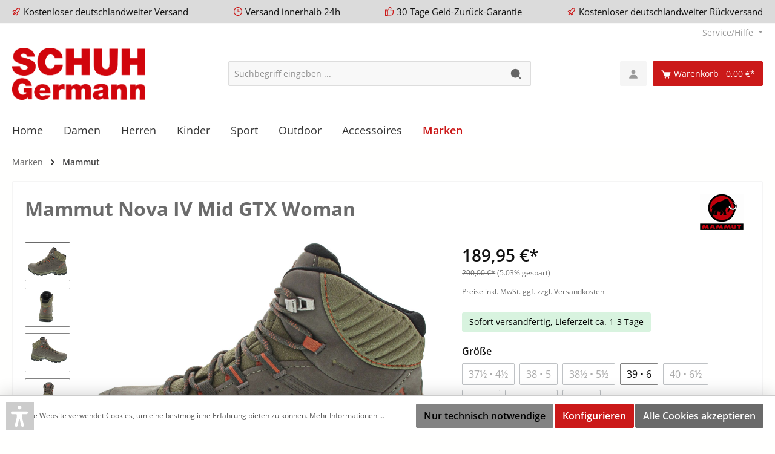

--- FILE ---
content_type: text/html; charset=UTF-8
request_url: https://www.schuh-germann.de/Mammut-Nova-IV-Mid-GTX-Woman/81820003-142488
body_size: 36646
content:

<!DOCTYPE html>

<html lang="de-DE"
      itemscope="itemscope"
      itemtype="https://schema.org/WebPage">


                                
    <head>
        		                            <meta charset="utf-8">
            
                            <meta name="viewport"
                      content="width=device-width, initial-scale=1, shrink-to-fit=no">
            
                            <meta name="author"
                      content="">
                <meta name="robots"
                      content="index,follow">
                <meta name="revisit-after"
                      content="15 days">
                <meta name="keywords"
                      content="">
                <meta name="description"
                      content="- leichter Wanderschuh
- hoher Tragekomfort
- Gore-Tex: wasserdicht und atmungsaktiv
- Wechselfußbett: für lose Einlagen geeignet
- anatomisch geformt
- flexible, griffige Vibramsohle 
- optimale Trittsicherheit
- gut gepolsterter Schaftrand und Zunge
-…">
            
                <meta property="og:type"
          content="product">
    <meta property="og:site_name"
          content="SCHUH-Germann GmbH">
        <meta property="og:url"
          content="https://www.schuh-germann.de/Mammut-Nova-IV-Mid-GTX-Woman/81820003-142488">
    <meta property="og:title"
          content="Wanderstiefel GTX grau">

    <meta property="og:description"
          content="- leichter Wanderschuh
- hoher Tragekomfort
- Gore-Tex: wasserdicht und atmungsaktiv
- Wechselfußbett: für lose Einlagen geeignet
- anatomisch geformt
- flexible, griffige Vibramsohle 
- optimale Trittsicherheit
- gut gepolsterter Schaftrand und Zunge
-…">
    <meta property="og:image"
          content="https://www.schuh-germann.de/media/e8/ed/a9/1730732855/6822719f6c450a7fad9ae81912100377.jpg">

            <meta property="product:brand"
              content="Mammut">
    
                        <meta property="product:price:amount"
          content="189.95">
    <meta property="product:price:currency"
          content="EUR">

        <meta property="product:product_link"
          content="https://www.schuh-germann.de/Mammut-Nova-IV-Mid-GTX-Woman/81820003-142488">

    <meta name="twitter:card"
          content="product">
    <meta name="twitter:site"
          content="SCHUH-Germann GmbH">
    <meta name="twitter:title"
          content="Wanderstiefel GTX grau">
    <meta name="twitter:description"
          content="- leichter Wanderschuh
- hoher Tragekomfort
- Gore-Tex: wasserdicht und atmungsaktiv
- Wechselfußbett: für lose Einlagen geeignet
- anatomisch geformt
- flexible, griffige Vibramsohle 
- optimale Trittsicherheit
- gut gepolsterter Schaftrand und Zunge
-…">
    <meta name="twitter:image"
          content="https://www.schuh-germann.de/media/e8/ed/a9/1730732855/6822719f6c450a7fad9ae81912100377.jpg">

                            <meta itemprop="copyrightHolder"
                      content="SCHUH-Germann GmbH">
                <meta itemprop="copyrightYear"
                      content="">
                <meta itemprop="isFamilyFriendly"
                      content="true">
                <meta itemprop="image"
                      content="https://www.schuh-germann.de/media/e7/a0/a4/1730279504/SCHUH-Germann-Logo-2-zeilig-rot_1200.png">
            
                                                

		




    
        
                    <link rel="shortcut icon"
                  href="https://www.schuh-germann.de/media/f5/80/ee/1730278962/Favicon.png">
        
                                <link rel="apple-touch-icon"
                  sizes="180x180"
                  href="018c627590a971e98804bc06ad41a2cd">
                    
            
    
    <link rel="canonical" href="https://www.schuh-germann.de/Mammut-Nova-IV-Mid-GTX-Woman/81820003-142488">

                    <title itemprop="name">Wanderstiefel GTX grau</title>
        
            		                                                                <link rel="stylesheet"
                      href="https://www.schuh-germann.de/theme/e979115cd3857ad09556576753d4643e/css/all.css?1760436719">
                                    

		





        
        
        
    
            <!-- Custom css code -->
    <style>.navigation-flyouts { display:none; }
.cms-block-category-navigation .cms-block-container-row div { padding: 0; }
.cms-section-sidebar-main-content { padding: 2px; }</style>
    
		<style>
			span.mf-name {
				color: ;
				font-size: 18px;
				font-weight: 600;
			}

					</style>

                        <script type="ee8133e90b7db5e1028816e9-text/javascript">
        window.features = {"V6_5_0_0":true,"v6.5.0.0":true,"V6_6_0_0":false,"v6.6.0.0":false,"V6_7_0_0":false,"v6.7.0.0":false,"VUE3":false,"vue3":false,"JOIN_FILTER":false,"join.filter":false,"MEDIA_PATH":false,"media.path":false,"ES_MULTILINGUAL_INDEX":false,"es.multilingual.index":false,"STOCK_HANDLING":true,"stock.handling":true,"ASYNC_THEME_COMPILATION":false,"async.theme.compilation":false};
    </script>
        
                        
                            <script nonce="SAuDHuABRn8=" type="ee8133e90b7db5e1028816e9-text/javascript">
        dataLayer = window.dataLayer || [];
                dataLayer.push({ ecommerce: null });
                dataLayer.push({"pageTitle":"Wanderstiefel GTX grau","pageSubCategory":"","pageCategoryID":"","pageSubCategoryID":"","pageCountryCode":"de-DE","pageLanguageCode":"Deutsch","pageVersion":1,"pageTestVariation":"1","pageValue":1,"pageAttributes":"1","pageCategory":"Product","productID":"cae1a9bcfeb9b39555836e68aca2ce87","parentProductID":"4085a85a547179b96a6821b3691bdf1c","productName":"Mammut Nova IV Mid GTX Woman","productPrice":"189.95","productEAN":"7619876084682","productSku":"81820003.6 (142488)","productManufacturerNumber":"30300473040227","productCategory":"Mammut","productCategoryID":"018c455456477264b53f84f4356084f0","productCurrency":"EUR","visitorLoginState":"Logged Out","visitorType":"NOT LOGGED IN","visitorLifetimeValue":0,"visitorExistingCustomer":"No"});
                        dataLayer.push({"event":"view_item","ecommerce":{"currency":"EUR","value":189.95,"items":[{"item_name":"Mammut Nova IV Mid GTX Woman","item_id":"81820003.6 (142488)","price":189.95,"index":0,"item_list_name":"Category","quantity":1,"item_variant":"6","item_category":"Mammut","item_list_id":"018c455456477264b53f84f4356084f0","item_brand":"Mammut"}]}});
                                    </script>
            
                        
                        <script nonce="SAuDHuABRn8=" type="ee8133e90b7db5e1028816e9-text/javascript">
                    (function(w,d,s,l,i){w[l]=w[l]||[];w[l].push({'gtm.start':
                            new Date().getTime(),event:'gtm.js'});var f=d.getElementsByTagName(s)[0],
                        j=d.createElement(s),dl=l!='dataLayer'?'&l='+l:'';j.async=true;j.src=
                        'https://www.googletagmanager.com/gtm.js?id='+i+dl;var n=d.querySelector('[nonce]');
                n&&j.setAttribute('nonce',n.nonce||n.getAttribute('nonce'));f.parentNode.insertBefore(j,f);
                    })(window,document,'script','dataLayer','GTM-MSS63MX');</script>
                        
                            <script nonce="SAuDHuABRn8=" type="ee8133e90b7db5e1028816e9-text/javascript">
            window.dataLayer = window.dataLayer || [];
            function gtag() { dataLayer.push(arguments); }

            (() => {
                const analyticsStorageEnabled = document.cookie.split(';').some((item) => item.trim().includes('dtgsAllowGtmTracking=1'));
                const adsEnabled = document.cookie.split(';').some((item) => item.trim().includes('google-ads-enabled=1'));

                // Always set a default consent for consent mode v2
                gtag('consent', 'default', {
                    'ad_user_data': adsEnabled ? 'granted' : 'denied',
                    'ad_storage': adsEnabled ? 'granted' : 'denied',
                    'ad_personalization': adsEnabled ? 'granted' : 'denied',
                    'analytics_storage': analyticsStorageEnabled ? 'granted' : 'denied'
                });
            })();
        </script>
            



                
            <script type="ee8133e90b7db5e1028816e9-text/javascript">
            var gRecaptchaLoadCallback = function() {
                grecaptcha.render('gRecaptcha', {
                    sitekey : '6LcWa7MrAAAAABP3eZCfIvP4s-uBK_DZmCVWsqn8',
                    size: 'invisible',
                    badge: 'bottomright'
                });
            };
            window.gbmedFormsOptions = {
                                sitekey: '6LcWa7MrAAAAABP3eZCfIvP4s-uBK_DZmCVWsqn8',
                                interval: 1,
                                forms: [],
                modalForms: [],
                                hl: 'de',
                                hideBadge: true,
                hideBadgeText: '<small>Diese Formular ist durch Google reCAPTCHA geschützt und es gelten die <a href="https://policies.google.com/privacy" target="_blank" rel="noreferrer noopener">Datenschutzbestimmungen</a> und <a href="https://policies.google.com/terms" target="_blank" rel="noreferrer noopener">Nutzungsbedingungen</a> von Google.</small>',
                isEnterprise: false,
            };
        </script>
        

                
                            
            
                
                                    <script type="ee8133e90b7db5e1028816e9-text/javascript">
                    window.useDefaultCookieConsent = true;
                </script>
                    
                                <script type="ee8133e90b7db5e1028816e9-text/javascript">
                window.activeNavigationId = '018c455456477264b53f84f4356084f0';
                window.router = {
                    'frontend.cart.offcanvas': '/checkout/offcanvas',
                    'frontend.cookie.offcanvas': '/cookie/offcanvas',
                    'frontend.checkout.finish.page': '/checkout/finish',
                    'frontend.checkout.info': '/widgets/checkout/info',
                    'frontend.menu.offcanvas': '/widgets/menu/offcanvas',
                    'frontend.cms.page': '/widgets/cms',
                    'frontend.cms.navigation.page': '/widgets/cms/navigation',
                    'frontend.account.addressbook': '/widgets/account/address-book',
                    'frontend.country.country-data': '/country/country-state-data',
                    'frontend.app-system.generate-token': '/app-system/Placeholder/generate-token',
                    };
                window.salesChannelId = '018c44a5e433768786241e76ec24a317';
            </script>
        
                                <script type="ee8133e90b7db5e1028816e9-text/javascript">
                
                window.breakpoints = {"xs":0,"sm":576,"md":768,"lg":992,"xl":1200};
            </script>
        
        
                			<script src="https://www.schuh-germann.de/theme/018c638f6d7b7f3584baaaf9e0a4a6a3/assets/js/jquery-3.5.1.slim.min.js?1758553044" type="ee8133e90b7db5e1028816e9-text/javascript"></script>
	
		        

                            <script type="ee8133e90b7db5e1028816e9-text/javascript">
                window.themeAssetsPublicPath = 'https://www.schuh-germann.de/theme/018c638f6d7b7f3584baaaf9e0a4a6a3/assets/';
            </script>
        
            
                                                                                            <script type="ee8133e90b7db5e1028816e9-text/javascript" src="https://www.schuh-germann.de/theme/e979115cd3857ad09556576753d4643e/js/all.js?1760436719" defer></script>
                                                        

    
        
        
        
        
    
        
    <script type="ee8133e90b7db5e1028816e9-text/javascript">
        window.mollie_javascript_use_shopware = '0'
    </script>

    



    
    
        </head>

        
                
    <body class="is-ctl-product is-act-index themeware twt-bath twt-header-type-1 twt-full-width-boxed">

    
                
                
    


	
    																																																																																																																																																																																																																																																																																																																																																																																																																																													    
		
				                        <noscript class="noscript-main">
                
    <div role="alert"
         class="alert alert-info alert-has-icon">
                                                                        
                                                                
        
        
        
                                    
        <span class="icon icon-info">
                        <svg xmlns="http://www.w3.org/2000/svg" xmlns:xlink="http://www.w3.org/1999/xlink" width="24" height="24" viewBox="0 0 24 24"><defs><path d="M12 7c.5523 0 1 .4477 1 1s-.4477 1-1 1-1-.4477-1-1 .4477-1 1-1zm1 9c0 .5523-.4477 1-1 1s-1-.4477-1-1v-5c0-.5523.4477-1 1-1s1 .4477 1 1v5zm11-4c0 6.6274-5.3726 12-12 12S0 18.6274 0 12 5.3726 0 12 0s12 5.3726 12 12zM12 2C6.4772 2 2 6.4772 2 12s4.4772 10 10 10 10-4.4772 10-10S17.5228 2 12 2z" id="icons-default-info" /></defs><use xlink:href="#icons-default-info" fill="#758CA3" fill-rule="evenodd" /></svg>
        </span>
    
                                                        
                                    
                    <div class="alert-content-container">
                                                    
                                    <div class="alert-content">
                                                    Um unseren Shop in vollem Umfang nutzen zu können, empfehlen wir Ihnen Javascript in Ihrem Browser zu aktivieren.
                                            </div>
                
                                                                </div>
            </div>
            </noscript>
        
    
    <!-- Google Tag Manager Noscript -->
            <noscript class="noscript-gtm">
            <iframe src="https://www.googletagmanager.com/ns.html?id=GTM-MSS63MX"
                    height="0"
                    width="0"
                    style="display:none;visibility:hidden">
            </iframe>
        </noscript>
        <!-- End Google Tag Manager Noscript -->

        		
				





	 					
	
	


	
	
	
	

	

		<section id="twt-usp-bar"			 class="twt-usp-bar is-header is-small layout-1 top"
			 data-twt-usp-bar-position="1"			 data-twt-usp-bar-usps="5"
	>

					<div class="twt-usp-bar-container">
				<div class="twt-usp-bar-items">
					






 



                            
            
                
                                    <div class="twt-usp-bar-item twt-usp-1 item-1">
                    <div class="item-icon">
                                                
	            
        
        
        
                                    
        <span class="icon icon-rocket">
                        <svg xmlns="http://www.w3.org/2000/svg" xmlns:xlink="http://www.w3.org/1999/xlink" width="24" height="24" viewBox="0 0 24 24"><defs><path d="M5.2213 14.4042a12.7324 12.7324 0 0 0-3.4638-1.434c-.7541-.1886-1.0142-1.1277-.4646-1.6773l1.8284-1.8284A5 5 0 0 1 6.657 8h2.47l.47-.6462A13 13 0 0 1 20.1107 2H21c.5523 0 1 .4477 1 1v.8893a13 13 0 0 1-5.3538 10.5136l-.4355.3167.2102.8407a5 5 0 0 1-1.3152 4.7482l-2.3986 2.3986c-.5496.5496-1.4887.2895-1.6772-.4646a12.7324 12.7324 0 0 0-1.434-3.4638 41.8718 41.8718 0 0 1-5.2797 2.17c-.7817.2606-1.5255-.4832-1.2649-1.265a41.8718 41.8718 0 0 1 2.17-5.2795zm.9287-1.7747A41.8718 41.8718 0 0 1 7.7358 10h-1.079a3 3 0 0 0-2.1213.8787l-.661.661c.794.2997 1.5546.665 2.2755 1.0898zm8.309 3.33a41.8717 41.8717 0 0 1-3.0885 1.8905 14.7187 14.7187 0 0 1 1.0897 2.2755l1.2313-1.2312a3 3 0 0 0 .789-2.849l-.0214-.0858zm-4.2242.2328a39.8717 39.8717 0 0 0 4.292-2.721l.943-.6859a11 11 0 0 0 4.5296-8.7848A11 11 0 0 0 11.2146 8.53l-.686.9432a39.8717 39.8717 0 0 0-2.721 4.2919 14.762 14.762 0 0 1 2.4272 2.4271zm-1.8172.936a12.7602 12.7602 0 0 0-1.5459-1.5459c-.4347.9-.8358 1.8167-1.202 2.748a39.8718 39.8718 0 0 0 2.7479-1.2021z" id="icons-default-rocket" /></defs><use xlink:href="#icons-default-rocket" fill="#758CA3" fill-rule="evenodd" /></svg>
        </span>
    
    	                    </div>
                    <div class="item-label">
                        <div class="item-title">Kostenloser deutschlandweiter Versand</div>
                                            </div>
                </div>
                    
    
                
                                    <div class="twt-usp-bar-item twt-usp-2 item-2">
                    <div class="item-icon">
                                                
	            
        
        
        
                                    
        <span class="icon icon-clock">
                        <svg xmlns="http://www.w3.org/2000/svg" xmlns:xlink="http://www.w3.org/1999/xlink" width="24" height="24" viewBox="0 0 24 24"><defs><path d="M13 11V6c0-.5523-.4477-1-1-1s-1 .4477-1 1v6c0 .5523.4477 1 1 1h4c.5523 0 1-.4477 1-1s-.4477-1-1-1h-3zm-1 13C5.3726 24 0 18.6274 0 12S5.3726 0 12 0s12 5.3726 12 12-5.3726 12-12 12zm0-2c5.5228 0 10-4.4772 10-10S17.5228 2 12 2 2 6.4772 2 12s4.4772 10 10 10z" id="icons-default-clock" /></defs><use xlink:href="#icons-default-clock" fill="#758CA3" fill-rule="evenodd" /></svg>
        </span>
    
    	                    </div>
                    <div class="item-label">
                        <div class="item-title">Versand innerhalb 24h</div>
                                            </div>
                </div>
                    
    
                
                                    <div class="twt-usp-bar-item twt-usp-3 item-3">
                    <div class="item-icon">
                                                
	            
        
        
        
                                    
        <span class="icon icon-thumb-up">
                        <svg xmlns="http://www.w3.org/2000/svg" xmlns:xlink="http://www.w3.org/1999/xlink" width="24" height="24" viewBox="0 0 24 24"><defs><path d="M4 9c.5523 0 1 .4477 1 1s-.4477 1-1 1-1-.4477-1-1 .4477-1 1-1zm4-2h.2457a1 1 0 0 0 .9615-.7253l1.1711-4.0989A3 3 0 0 1 13.263 0h1.76c1.6568 0 3 1.3431 3 3a3 3 0 0 1-.1155.8242L17 7h4c1.6569 0 3 1.3431 3 3v5c0 4.4183-3.5817 8-8 8H8c0 .5523-.4477 1-1 1H1c-.5523 0-1-.4477-1-1V7c0-.5523.4477-1 1-1h6c.5523 0 1 .4477 1 1zM6 8H2v14h4V8zm2 1v12h8c3.3137 0 6-2.6863 6-6v-5c0-.5523-.4477-1-1-1h-6.6515l1.6358-5.7253A1 1 0 0 0 16.0228 3c0-.5523-.4477-1-1-1H13.263a1 1 0 0 0-.9615.7253l-1.1711 4.0989A3 3 0 0 1 8.2457 9H8z" id="icons-default-thumb-up" /></defs><use xlink:href="#icons-default-thumb-up" fill="#758CA3" fill-rule="evenodd" /></svg>
        </span>
    
    	                    </div>
                    <div class="item-label">
                        <div class="item-title">30 Tage Geld-Zurück-Garantie</div>
                                            </div>
                </div>
                    
    
                
                                    <div class="twt-usp-bar-item twt-usp-4 item-4">
                    <div class="item-icon">
                                                
	            
        
        
        
                                    
        <span class="icon icon-rocket">
                        <svg xmlns="http://www.w3.org/2000/svg" xmlns:xlink="http://www.w3.org/1999/xlink" width="24" height="24" viewBox="0 0 24 24"><use xlink:href="#icons-default-rocket" fill="#758CA3" fill-rule="evenodd" /></svg>
        </span>
    
    	                    </div>
                    <div class="item-label">
                        <div class="item-title">Kostenloser deutschlandweiter Rückversand</div>
                                            </div>
                </div>
                    
    
        
                
                                    <div class="twt-usp-bar-item twt-usp-5 item-6">
                    <div class="item-icon">
                                                
	            
        
        
        
                                    
        <span class="icon icon-headset">
                        <svg xmlns="http://www.w3.org/2000/svg" xmlns:xlink="http://www.w3.org/1999/xlink" width="24" height="24" viewBox="0 0 24 24"><defs><path d="M2 11v4h2v-4H2zm20-2c1.1046 0 2 .8954 2 2v4c0 1.1046-.8954 2-2 2v3c0 1.6569-1.3431 3-3 3h-1c0 .5523-.4477 1-1 1h-2c-.5523 0-1-.4477-1-1v-2c0-.5523.4477-1 1-1h2c.5523 0 1 .4477 1 1h1c.5523 0 1-.4477 1-1v-3c-1.1046 0-2-.8954-2-2v-4c0-1.1046.8954-2 2-2 0-3.866-3.134-7-7-7h-2C7.134 2 4 5.134 4 9c1.1046 0 2 .8954 2 2v4c0 1.1046-.8954 2-2 2H2c-1.1046 0-2-.8954-2-2v-4c0-1.1046.8954-2 2-2 0-4.9706 4.0294-9 9-9h2c4.9706 0 9 4.0294 9 9zm-2 2v4h2v-4h-2z" id="icons-default-headset" /></defs><use xlink:href="#icons-default-headset" fill="#758CA3" fill-rule="evenodd" /></svg>
        </span>
    
    	                    </div>
                    <div class="item-label">
                        <div class="item-title">Hotline +49 6331 144915</div>
                                            </div>
                </div>
                    
    				</div>

												
											</div>
		
	</section>
	
		            <header class="header-main">
                                    <div class="container">
                            					        					    <div class="top-bar d-none d-lg-block">
        <nav class="top-bar-nav">
            						                                
                

	
            						                                
                

	
		

                    





                
            <div class="top-bar-nav-item top-bar-menu">

                            <div class="service-menu dropdown">
                    <button class="btn dropdown-toggle top-bar-nav-btn"
                            type="button"
                            id="serviceMenuDropdown-top-bar"
                            data-bs-toggle="dropdown"
                            aria-haspopup="true"
                            aria-expanded="false">
                                                                
        
        
        
                



    <span class="icon icon-themeware icon-help icon-solid"><svg xmlns="http://www.w3.org/2000/svg" width="24" height="24" viewBox="0 0 24 24"><path d="M12 2C6.486 2 2 6.486 2 12s4.486 10 10 10 10-4.486 10-10S17.514 2 12 2zm1 16h-2v-2h2v2zm.976-4.885c-.196.158-.385.309-.535.459-.408.407-.44.777-.441.793v.133h-2v-.167c0-.118.029-1.177 1.026-2.174.195-.195.437-.393.691-.599.734-.595 1.216-1.029 1.216-1.627a1.934 1.934 0 0 0-3.867.001h-2C8.066 7.765 9.831 6 12 6s3.934 1.765 3.934 3.934c0 1.597-1.179 2.55-1.958 3.181z"/></svg></span>














    
                                                    <span class="top-bar-nav-text">Service/Hilfe</span>
                    </button>

                                            <div class="dropdown-menu dropdown-menu-right"
                             aria-labelledby="serviceMenuDropdown-top-bar">
                                                            <a class="top-bar-list-item dropdown-item"
                                   href="https://www.schuh-germann.de/Kontakt/"
                                                                      title="Kontakt">
                                    Kontakt
                                </a>
                                                            <a class="top-bar-list-item dropdown-item"
                                   href="https://www.schuh-germann.de/Zahlung-und-Versand/"
                                                                      title=" Zahlung und Versand">
                                     Zahlung und Versand
                                </a>
                                                            <a class="top-bar-list-item dropdown-item"
                                   href="https://www.schuh-germann.de/Widerrufsrecht-und-Widerrufsformular/"
                                                                      title="Widerrufsrecht und Widerrufsformular">
                                    Widerrufsrecht und Widerrufsformular
                                </a>
                                                            <a class="top-bar-list-item dropdown-item"
                                   href="https://www.schuh-germann.de/AGB/"
                                                                      title="AGB">
                                    AGB
                                </a>
                                                            <a class="top-bar-list-item dropdown-item"
                                   href="https://www.schuh-germann.de/Impressum/"
                                                                      title="Impressum">
                                    Impressum
                                </a>
                                                            <a class="top-bar-list-item dropdown-item"
                                   href="https://www.schuh-germann.de/Datenschutz/"
                                                                      title="Datenschutz">
                                    Datenschutz
                                </a>
                                                            <a class="top-bar-list-item dropdown-item"
                                   href="https://www.schuh-germann.de/Barrierefreiheitserklaerung/"
                                                                      title="Barrierefreiheitserklärung">
                                    Barrierefreiheitserklärung
                                </a>
                                                    </div>
                    
                </div>
            
        </div>
    
            </nav>
    </div>


	    

	
    					        <div class="row align-items-center header-row">
                            <div class="col-12 col-lg-auto header-logo-col">
                        <div class="header-logo-main">
                    <a class="header-logo-main-link"
               href="/"
               title="Zur Startseite gehen">
                				                    <picture class="header-logo-picture">
                                                                                        <source srcset="https://www.schuh-germann.de/media/d3/25/17/1730279504/SCHUH-Germann-Logo-2-zeilig-rot_768.png"
                                        media="(min-width: 768px) and (max-width: 991px)">
                                                    
                                                                                    <source srcset="https://www.schuh-germann.de/media/0a/08/c3/1730279757/SCHUH-Germann-Logo-2-zeilig_760.png"
                                        media="(max-width: 767px)">
                                                    
                                                                                    <img src="https://www.schuh-germann.de/media/e7/a0/a4/1730279504/SCHUH-Germann-Logo-2-zeilig-rot_1200.png"
                                     alt="Zur Startseite gehen"
                                     class="img-fluid header-logo-main-img">
                                                                        </picture>
                
	
					
		            </a>
            </div>
                </div>
            
            					                <div class="col-12 order-2 col-sm order-sm-1 header-search-col">
                    <div class="row">
                        <div class="col-sm-auto d-none d-sm-block d-lg-none">
                                                            <div class="nav-main-toggle">
                                                                            <button
                                            class="btn nav-main-toggle-btn header-actions-btn"
                                            type="button"
                                                                                                                                        data-offcanvas-menu="true"
                                                                                        aria-label="Menü"
                                        >
                                            				            
        
        
        
                



    <span class="icon icon-themeware icon-stack icon-solid"><svg xmlns="http://www.w3.org/2000/svg" width="24" height="24" viewBox="0 0 24 24"><path d="M4 6h16v2H4zm0 5h16v2H4zm0 5h16v2H4z"/></svg></span>














    
    	
		<span class="header-nav-main-toggle-label">
		Navigation
	</span>
                                        </button>
                                                                    </div>
                                                    </div>
                        <div class="col">
                            
    <div class="collapse"
         id="searchCollapse">
        <div class="header-search">
                            <form action="/search"
                      method="get"
                                                                      data-search-form="true"
                                                                  data-search-widget-options='{&quot;searchWidgetMinChars&quot;:2}'
                      data-url="/suggest?search="
                      class="header-search-form">
                    		                        <div class="input-group">
                                                            <input type="search"
                                       name="search"
                                       class="form-control header-search-input"
                                       autocomplete="off"
                                       autocapitalize="off"
                                       placeholder="Suchbegriff eingeben ..."
                                       aria-label="Suchbegriff eingeben ..."
                                       value=""
                                >
                            
                            	<button type="submit"
			class="btn header-search-btn"
			aria-label="Suchen">
		<span class="header-search-icon">
										            
        
        
        
                



    <span class="icon icon-themeware icon-search icon-solid"><svg xmlns="http://www.w3.org/2000/svg" width="24" height="24" viewBox="0 0 24 24"><path d="M10 2c-4.411 0-8 3.589-8 8s3.589 8 8 8a7.952 7.952 0 0 0 4.897-1.688l4.396 4.396 1.414-1.414-4.396-4.396A7.952 7.952 0 0 0 18 10c0-4.411-3.589-8-8-8z"/></svg></span>














    
    					</span>
	</button>
                        </div>
                    

					                </form>
                    </div>
    </div>
                        </div>
                    </div>
                </div>
            

	
                            <div class="col-12 order-1 col-sm-auto order-sm-2 header-actions-col">
                    <div class="row g-0">
                        
		
	
							
			

																					

			

			<div class="d-block d-sm-none col">
		<div class="menu-button">

							<button class="btn nav-main-toggle-btn header-actions-btn"
						type="button"
						title="Navigation"
						data-offcanvas-menu="true"
						aria-label="Menü">

																								            
        
        
        
                



    <span class="icon icon-themeware icon-stack icon-solid"><svg xmlns="http://www.w3.org/2000/svg" width="24" height="24" viewBox="0 0 24 24"><path d="M4 6h16v2H4zm0 5h16v2H4zm0 5h16v2H4z"/></svg></span>














    
    											
										<span class="header-nav-main-toggle-label">
						Navigation
					</span>
				</button>
			
		</div>
	</div>

                        		
		
					
					
	<div class="d-sm-none col-auto twt-search-col">
		  <div class="search-toggle">
				<button class="btn header-actions-btn search-toggle-btn js-search-toggle-btn collapsed"
						  type="button"
						  data-bs-toggle="collapse"
						  data-bs-target="#searchCollapse"
						  aria-expanded="false"
						  aria-controls="searchCollapse"
						  aria-label="Suchen">

										<span class="header-search-toggle-icon">
													            
        
        
        
                



    <span class="icon icon-themeware icon-search icon-solid"><svg xmlns="http://www.w3.org/2000/svg" width="24" height="24" viewBox="0 0 24 24"><path d="M10 2c-4.411 0-8 3.589-8 8s3.589 8 8 8a7.952 7.952 0 0 0 4.897-1.688l4.396 4.396 1.414-1.414-4.396-4.396A7.952 7.952 0 0 0 18 10c0-4.411-3.589-8-8-8z"/></svg></span>














    
    						
													            
        
        
        
                



    <span class="icon icon-themeware icon-x icon-solid"><svg xmlns="http://www.w3.org/2000/svg" width="24" height="24" viewBox="0 0 24 24"><path d="m16.192 6.344-4.243 4.242-4.242-4.242-1.414 1.414L10.535 12l-4.242 4.242 1.414 1.414 4.242-4.242 4.243 4.242 1.414-1.414L13.364 12l4.242-4.242z"/></svg></span>














    
    											</span>

										<span class="header-search-toggle-name">
						Suche
					</span>
				</button>
		  </div>
	 </div>

                        
                        					                            <div class="col-auto">
                                <div class="account-menu">
                                        <div class="dropdown">
        					<button class="btn account-menu-btn header-actions-btn" title="Mein Konto"
				type="button"
				id="accountWidget"
				data-offcanvas-account-menu="true"
				data-bs-toggle="dropdown"
				aria-haspopup="true"
				aria-expanded="false"
				aria-label="Ihr Konto"
				title="Ihr Konto">
						<span class="header-account-icon">
									            
        
        
        
                



    <span class="icon icon-themeware icon-avatar icon-solid"><svg xmlns="http://www.w3.org/2000/svg" width="24" height="24" viewBox="0 0 24 24"><path d="M7.5 6.5C7.5 8.981 9.519 11 12 11s4.5-2.019 4.5-4.5S14.481 2 12 2 7.5 4.019 7.5 6.5zM20 21h1v-1c0-3.859-3.141-7-7-7h-4c-3.86 0-7 3.141-7 7v1h17z"/></svg></span>














    
    							</span>

						<span class="header-account-name">
				Mein Konto
			</span>

								</button>

	
                    <div class="dropdown-menu dropdown-menu-end account-menu-dropdown js-account-menu-dropdown"
                 aria-labelledby="accountWidget">
                

        
            <div class="offcanvas-header">
                            <button class="btn btn-light offcanvas-close js-offcanvas-close">
                                                        
        
        
        
                                    
        <span class="icon icon-x icon-sm">
                        <svg xmlns="http://www.w3.org/2000/svg" xmlns:xlink="http://www.w3.org/1999/xlink" width="24" height="24" viewBox="0 0 24 24"><defs><path d="m10.5858 12-7.293-7.2929c-.3904-.3905-.3904-1.0237 0-1.4142.3906-.3905 1.0238-.3905 1.4143 0L12 10.5858l7.2929-7.293c.3905-.3904 1.0237-.3904 1.4142 0 .3905.3906.3905 1.0238 0 1.4143L13.4142 12l7.293 7.2929c.3904.3905.3904 1.0237 0 1.4142-.3906.3905-1.0238.3905-1.4143 0L12 13.4142l-7.2929 7.293c-.3905.3904-1.0237.3904-1.4142 0-.3905-.3906-.3905-1.0238 0-1.4143L10.5858 12z" id="icons-default-x" /></defs><use xlink:href="#icons-default-x" fill="#758CA3" fill-rule="evenodd" /></svg>
        </span>
    
                        
                                            Menü schließen
                                    </button>
                    </div>
    
            <div class="offcanvas-body">
                <div class="account-menu">
                                    <div class="dropdown-header account-menu-header">
                    Ihr Konto
                </div>
                    
                                    <div class="account-menu-login">
                                            <a href="/account/login"
                           title="Anmelden"
                           class="btn btn-primary account-menu-login-button">
                            Anmelden
                        </a>
                    
                                            <div class="account-menu-register">
                            oder <a href="/account/login"
                                                                            title="Registrieren">registrieren</a>
                        </div>
                                    </div>
                    
                    <div class="account-menu-links">
                    <div class="header-account-menu">
        <div class="card account-menu-inner">
                                        
                                                <div class="list-group list-group-flush account-aside-list-group">
                        
                                                                <a href="/account"
                                   title="Übersicht"
                                   class="list-group-item list-group-item-action account-aside-item">
                                    Übersicht
                                </a>
                            
                                                            <a href="/account/profile"
                                   title="Persönliches Profil"
                                   class="list-group-item list-group-item-action account-aside-item">
                                    Persönliches Profil
                                </a>
                            
                                                            <a href="/account/address"
                                   title="Adressen"
                                   class="list-group-item list-group-item-action account-aside-item">
                                    Adressen
                                </a>
                            
                                                            <a href="/account/payment"
                                   title="Zahlungsarten"
                                   class="list-group-item list-group-item-action account-aside-item">
                                    Zahlungsarten
                                </a>
                            
                                                            <a href="/account/order"
                                   title="Bestellungen"
                                   class="list-group-item list-group-item-action account-aside-item">
                                    Bestellungen
                                </a>
                                                    

    
                    </div>
                            
                                                </div>
    </div>
            </div>
            </div>
        </div>
                </div>
            </div>
                                </div>
                            </div>
                        

	
                        					                            <div class="col-auto">
                                <div
                                    class="header-cart"
                                                                                                                data-offcanvas-cart="true"
                                                                    >
                                    <a class="btn header-cart-btn header-actions-btn"
                                       href="/checkout/cart"
                                       data-cart-widget="true"
                                       title="Warenkorb"
                                       aria-label="Warenkorb">
                                        					<span class="header-cart-icon">
												            
        
        
        
                



    <span class="icon icon-themeware icon-cart icon-solid"><svg xmlns="http://www.w3.org/2000/svg" width="24" height="24" viewBox="0 0 24 24"><path d="M21.822 7.431A1 1 0 0 0 21 7H7.333L6.179 4.23A1.994 1.994 0 0 0 4.333 3H2v2h2.333l4.744 11.385A1 1 0 0 0 10 17h8c.417 0 .79-.259.937-.648l3-8a1 1 0 0 0-.115-.921z"/><circle cx="10.5" cy="19.5" r="1.5"/><circle cx="17.5" cy="19.5" r="1.5"/></svg></span>














    
    									</span>

				<span class="header-cart-name">
			Warenkorb
		</span>

				<span class="header-cart-total">
			0,00 €*
		</span>

	                                    </a>
                                </div>
                            </div>
                        

	                    </div>
                </div>
                    </div>
    

	                    </div>
                            </header>
        

		
        
		
										<div class="nav-main">
									<div class="container">

																											<div id="sticky-logo" class="d-none">
									<a class="sticky-logo-main-link" href="/" title="Zur Startseite gehen">
										<picture>

																																		<img src="https://www.schuh-germann.de/media/e7/a0/a4/1730279504/SCHUH-Germann-Logo-2-zeilig-rot_1200.png" alt="Zur Startseite gehen">
											
																																													
										</picture>
									</a>
								</div>
													
												
																			<span id="js-sticky-cart-position" class="d-none"></span>
						
																	</div>

										                    						    <div class="main-navigation"
         id="mainNavigation"
         data-flyout-menu="true">
                    <div class="container">
                                    <nav class="nav main-navigation-menu"
                        itemscope="itemscope"
                        itemtype="http://schema.org/SiteNavigationElement">
                        
                        									 <a class="nav-link main-navigation-link home-link"
				href="/" aria-label="Home" 
				itemprop="url"
				title="Home">
														<div class="main-navigation-link-text">
						<span itemprop="name">Home</span>
					</div>
							</a>
		
	
                                                    
                                                                                            
                                	
						<a class="nav-link main-navigation-link"
			   href="https://www.schuh-germann.de/Damen/"
			   itemprop="url"
			   data-flyout-menu-trigger="018c45545409721b8036bfca82c6ab28"			   			   title="Damen">
				<div class="main-navigation-link-text">
					<span itemprop="name">Damen</span>

														</div>
			</a>
		
	                                                                                            
                                	
						<a class="nav-link main-navigation-link"
			   href="https://www.schuh-germann.de/Herren/"
			   itemprop="url"
			   data-flyout-menu-trigger="018c4554540a709d886478ad24b6959b"			   			   title="Herren">
				<div class="main-navigation-link-text">
					<span itemprop="name">Herren</span>

														</div>
			</a>
		
	                                                                                            
                                	
						<a class="nav-link main-navigation-link"
			   href="https://www.schuh-germann.de/Kinder/"
			   itemprop="url"
			   data-flyout-menu-trigger="018c4554540b730f9129054af3b51753"			   			   title="Kinder">
				<div class="main-navigation-link-text">
					<span itemprop="name">Kinder</span>

														</div>
			</a>
		
	                                                                                            
                                	
						<a class="nav-link main-navigation-link"
			   href="https://www.schuh-germann.de/Sport/"
			   itemprop="url"
			   data-flyout-menu-trigger="018c4554540e7396a54983daa2e3c02a"			   			   title="Sport">
				<div class="main-navigation-link-text">
					<span itemprop="name">Sport</span>

														</div>
			</a>
		
	                                                                                            
                                	
						<a class="nav-link main-navigation-link"
			   href="https://www.schuh-germann.de/Outdoor/"
			   itemprop="url"
			   data-flyout-menu-trigger="018c4554540f7073828786842376b135"			   			   title="Outdoor">
				<div class="main-navigation-link-text">
					<span itemprop="name">Outdoor</span>

														</div>
			</a>
		
	                                                                                            
                                	
						<a class="nav-link main-navigation-link"
			   href="https://www.schuh-germann.de/Accessoires/"
			   itemprop="url"
			   data-flyout-menu-trigger="018c45545410702fa0d3097a61c10293"			   			   title="Accessoires">
				<div class="main-navigation-link-text">
					<span itemprop="name">Accessoires</span>

														</div>
			</a>
		
	                                                                                            
                                	
						<a class="nav-link main-navigation-link active"
			   href="https://www.schuh-germann.de/Marken/"
			   itemprop="url"
			   data-flyout-menu-trigger="018c455454117381855c9950cf6abf11"			   			   title="Marken">
				<div class="main-navigation-link-text">
					<span itemprop="name">Marken</span>

														</div>
			</a>
		
	                                                                        </nav>
                            </div>
        
                                                                                                                                                                                                                                                                                                                                                                                                                                                                                                
                                                <div class="navigation-flyouts">
                                                                                                                                                                <div class="navigation-flyout"
                                             data-flyout-menu-id="018c45545409721b8036bfca82c6ab28">
                                            <div class="container">
                                                                                                                        <div class="row navigation-flyout-bar">
                            <div class="col">
                    <div class="navigation-flyout-category-link">
                                                                                    <a class="nav-link"
                                   href="https://www.schuh-germann.de/Damen/"
                                   itemprop="url"
                                   title="Damen">
                                                                            Zur Kategorie Damen
                                                    
        
        
        
                
        <span class="icon icon-arrow-right icon-primary">
                        <svg xmlns="http://www.w3.org/2000/svg" xmlns:xlink="http://www.w3.org/1999/xlink" width="16" height="16" viewBox="0 0 16 16"><defs><path id="icons-solid-arrow-right" d="M6.7071 6.2929c-.3905-.3905-1.0237-.3905-1.4142 0-.3905.3905-.3905 1.0237 0 1.4142l3 3c.3905.3905 1.0237.3905 1.4142 0l3-3c.3905-.3905.3905-1.0237 0-1.4142-.3905-.3905-1.0237-.3905-1.4142 0L9 8.5858l-2.2929-2.293z" /></defs><use transform="rotate(-90 9 8.5)" xlink:href="#icons-solid-arrow-right" fill="#758CA3" fill-rule="evenodd" /></svg>
        </span>
    
                                                                        </a>
                                                                        </div>
                </div>
            
                            <div class="col-auto">
                    <div class="navigation-flyout-close js-close-flyout-menu">
                                                                                                
        
        
        
                                    
        <span class="icon icon-x">
                        <svg xmlns="http://www.w3.org/2000/svg" xmlns:xlink="http://www.w3.org/1999/xlink" width="24" height="24" viewBox="0 0 24 24"><use xlink:href="#icons-default-x" fill="#758CA3" fill-rule="evenodd" /></svg>
        </span>
    
                                                                            </div>
                </div>
                    </div>
    
            <div class="row navigation-flyout-content">
                            <div class="col">
                    <div class="navigation-flyout-categories">
                                                        
                    
    
    <div class="row navigation-flyout-categories is-level-0">
                                            
                            <div class="col-3 navigation-flyout-col">
                                                                        <a class="nav-item nav-link navigation-flyout-link is-level-0"
                               href="https://www.schuh-germann.de/Damen/Sneaker/"
                               itemprop="url"
                                                              title="Sneaker">
                                <span itemprop="name">Sneaker</span>
                            </a>
                                            
                                                                            
        
    
    <div class="navigation-flyout-categories is-level-1">
                                            
                            <div class="navigation-flyout-col">
                                                                        <a class="nav-item nav-link navigation-flyout-link is-level-1"
                               href="https://www.schuh-germann.de/Damen/Sneaker/low/"
                               itemprop="url"
                                                              title="low">
                                <span itemprop="name">low</span>
                            </a>
                                            
                                                                            
        
    
    <div class="navigation-flyout-categories is-level-2">
            </div>
                                                            </div>
                                                        
                            <div class="navigation-flyout-col">
                                                                        <a class="nav-item nav-link navigation-flyout-link is-level-1"
                               href="https://www.schuh-germann.de/Damen/Sneaker/high/"
                               itemprop="url"
                                                              title="high">
                                <span itemprop="name">high</span>
                            </a>
                                            
                                                                            
        
    
    <div class="navigation-flyout-categories is-level-2">
            </div>
                                                            </div>
                        </div>
                                                            </div>
                                                        
                            <div class="col-3 navigation-flyout-col">
                                                                        <a class="nav-item nav-link navigation-flyout-link is-level-0"
                               href="https://www.schuh-germann.de/Damen/Schnuerschuhe/"
                               itemprop="url"
                                                              title="Schnürschuhe">
                                <span itemprop="name">Schnürschuhe</span>
                            </a>
                                            
                                                                            
        
    
    <div class="navigation-flyout-categories is-level-1">
                                            
                            <div class="navigation-flyout-col">
                                                                        <a class="nav-item nav-link navigation-flyout-link is-level-1"
                               href="https://www.schuh-germann.de/Damen/Schnuerschuhe/halb/"
                               itemprop="url"
                                                              title="halb">
                                <span itemprop="name">halb</span>
                            </a>
                                            
                                                                            
        
    
    <div class="navigation-flyout-categories is-level-2">
            </div>
                                                            </div>
                                                        
                            <div class="navigation-flyout-col">
                                                                        <a class="nav-item nav-link navigation-flyout-link is-level-1"
                               href="https://www.schuh-germann.de/Damen/Schnuerschuhe/hoch/"
                               itemprop="url"
                                                              title="hoch">
                                <span itemprop="name">hoch</span>
                            </a>
                                            
                                                                            
        
    
    <div class="navigation-flyout-categories is-level-2">
            </div>
                                                            </div>
                        </div>
                                                            </div>
                                                        
                            <div class="col-3 navigation-flyout-col">
                                                                        <a class="nav-item nav-link navigation-flyout-link is-level-0"
                               href="https://www.schuh-germann.de/Damen/Halbschuhe/"
                               itemprop="url"
                                                              title="Halbschuhe">
                                <span itemprop="name">Halbschuhe</span>
                            </a>
                                            
                                                                            
        
    
    <div class="navigation-flyout-categories is-level-1">
            </div>
                                                            </div>
                                                        
                            <div class="col-3 navigation-flyout-col">
                                                                        <a class="nav-item nav-link navigation-flyout-link is-level-0"
                               href="https://www.schuh-germann.de/Damen/Komfortschuhe/"
                               itemprop="url"
                                                              title="Komfortschuhe">
                                <span itemprop="name">Komfortschuhe</span>
                            </a>
                                            
                                                                            
        
    
    <div class="navigation-flyout-categories is-level-1">
            </div>
                                                            </div>
                                                        
                            <div class="col-3 navigation-flyout-col">
                                                                        <a class="nav-item nav-link navigation-flyout-link is-level-0"
                               href="https://www.schuh-germann.de/Damen/Ballerinas/"
                               itemprop="url"
                                                              title="Ballerinas">
                                <span itemprop="name">Ballerinas</span>
                            </a>
                                            
                                                                            
        
    
    <div class="navigation-flyout-categories is-level-1">
            </div>
                                                            </div>
                                                        
                            <div class="col-3 navigation-flyout-col">
                                                                        <a class="nav-item nav-link navigation-flyout-link is-level-0"
                               href="https://www.schuh-germann.de/Damen/Slipper/"
                               itemprop="url"
                                                              title="Slipper">
                                <span itemprop="name">Slipper</span>
                            </a>
                                            
                                                                            
        
    
    <div class="navigation-flyout-categories is-level-1">
            </div>
                                                            </div>
                                                        
                            <div class="col-3 navigation-flyout-col">
                                                                        <a class="nav-item nav-link navigation-flyout-link is-level-0"
                               href="https://www.schuh-germann.de/Damen/Trotteur/"
                               itemprop="url"
                                                              title="Trotteur">
                                <span itemprop="name">Trotteur</span>
                            </a>
                                            
                                                                            
        
    
    <div class="navigation-flyout-categories is-level-1">
            </div>
                                                            </div>
                                                        
                            <div class="col-3 navigation-flyout-col">
                                                                        <a class="nav-item nav-link navigation-flyout-link is-level-0"
                               href="https://www.schuh-germann.de/Damen/Mokassin/"
                               itemprop="url"
                                                              title="Mokassin">
                                <span itemprop="name">Mokassin</span>
                            </a>
                                            
                                                                            
        
    
    <div class="navigation-flyout-categories is-level-1">
            </div>
                                                            </div>
                                                        
                            <div class="col-3 navigation-flyout-col">
                                                                        <a class="nav-item nav-link navigation-flyout-link is-level-0"
                               href="https://www.schuh-germann.de/Damen/Pumps/"
                               itemprop="url"
                                                              title="Pumps">
                                <span itemprop="name">Pumps</span>
                            </a>
                                            
                                                                            
        
    
    <div class="navigation-flyout-categories is-level-1">
                                            
                            <div class="navigation-flyout-col">
                                                                        <a class="nav-item nav-link navigation-flyout-link is-level-1"
                               href="https://www.schuh-germann.de/Damen/Pumps/Absatzhoehe-bis-4-5-cm/"
                               itemprop="url"
                                                              title="Absatzhöhe bis 4,5 cm">
                                <span itemprop="name">Absatzhöhe bis 4,5 cm</span>
                            </a>
                                            
                                                                            
        
    
    <div class="navigation-flyout-categories is-level-2">
            </div>
                                                            </div>
                                                        
                            <div class="navigation-flyout-col">
                                                                        <a class="nav-item nav-link navigation-flyout-link is-level-1"
                               href="https://www.schuh-germann.de/Damen/Pumps/Absatzhoehe-ueber-4-5-cm/"
                               itemprop="url"
                                                              title="Absatzhöhe über 4,5 cm">
                                <span itemprop="name">Absatzhöhe über 4,5 cm</span>
                            </a>
                                            
                                                                            
        
    
    <div class="navigation-flyout-categories is-level-2">
            </div>
                                                            </div>
                                                        
                            <div class="navigation-flyout-col">
                                                                        <a class="nav-item nav-link navigation-flyout-link is-level-1"
                               href="https://www.schuh-germann.de/Damen/Pumps/Flamenco-Pumps/"
                               itemprop="url"
                                                              title="Flamenco-Pumps">
                                <span itemprop="name">Flamenco-Pumps</span>
                            </a>
                                            
                                                                            
        
    
    <div class="navigation-flyout-categories is-level-2">
            </div>
                                                            </div>
                        </div>
                                                            </div>
                                                        
                            <div class="col-3 navigation-flyout-col">
                                                                        <a class="nav-item nav-link navigation-flyout-link is-level-0"
                               href="https://www.schuh-germann.de/Damen/High-Heels/"
                               itemprop="url"
                                                              title="High Heels">
                                <span itemprop="name">High Heels</span>
                            </a>
                                            
                                                                            
        
    
    <div class="navigation-flyout-categories is-level-1">
            </div>
                                                            </div>
                                                        
                            <div class="col-3 navigation-flyout-col">
                                                                        <a class="nav-item nav-link navigation-flyout-link is-level-0"
                               href="https://www.schuh-germann.de/Damen/Sling-Pumps/"
                               itemprop="url"
                                                              title="Sling-Pumps">
                                <span itemprop="name">Sling-Pumps</span>
                            </a>
                                            
                                                                            
        
    
    <div class="navigation-flyout-categories is-level-1">
                                            
                            <div class="navigation-flyout-col">
                                                                        <a class="nav-item nav-link navigation-flyout-link is-level-1"
                               href="https://www.schuh-germann.de/Damen/Sling-Pumps/Absatzhoehe-bis-4-5cm/"
                               itemprop="url"
                                                              title="Absatzhöhe bis 4,5cm">
                                <span itemprop="name">Absatzhöhe bis 4,5cm</span>
                            </a>
                                            
                                                                            
        
    
    <div class="navigation-flyout-categories is-level-2">
            </div>
                                                            </div>
                                                        
                            <div class="navigation-flyout-col">
                                                                        <a class="nav-item nav-link navigation-flyout-link is-level-1"
                               href="https://www.schuh-germann.de/Damen/Sling-Pumps/Absatzhoehe-ueber-4-5cm/"
                               itemprop="url"
                                                              title="Absatzhöhe über 4,5cm">
                                <span itemprop="name">Absatzhöhe über 4,5cm</span>
                            </a>
                                            
                                                                            
        
    
    <div class="navigation-flyout-categories is-level-2">
            </div>
                                                            </div>
                        </div>
                                                            </div>
                                                        
                            <div class="col-3 navigation-flyout-col">
                                                                        <a class="nav-item nav-link navigation-flyout-link is-level-0"
                               href="https://www.schuh-germann.de/Damen/Sandaletten/"
                               itemprop="url"
                                                              title="Sandaletten">
                                <span itemprop="name">Sandaletten</span>
                            </a>
                                            
                                                                            
        
    
    <div class="navigation-flyout-categories is-level-1">
                                            
                            <div class="navigation-flyout-col">
                                                                        <a class="nav-item nav-link navigation-flyout-link is-level-1"
                               href="https://www.schuh-germann.de/Damen/Sandaletten/Absatzhoehe-bis-4-5-cm/"
                               itemprop="url"
                                                              title="Absatzhöhe bis 4,5 cm">
                                <span itemprop="name">Absatzhöhe bis 4,5 cm</span>
                            </a>
                                            
                                                                            
        
    
    <div class="navigation-flyout-categories is-level-2">
            </div>
                                                            </div>
                                                        
                            <div class="navigation-flyout-col">
                                                                        <a class="nav-item nav-link navigation-flyout-link is-level-1"
                               href="https://www.schuh-germann.de/Damen/Sandaletten/Absatzhoehe-ueber-4-5-cm/"
                               itemprop="url"
                                                              title="Absatzhöhe über 4,5 cm">
                                <span itemprop="name">Absatzhöhe über 4,5 cm</span>
                            </a>
                                            
                                                                            
        
    
    <div class="navigation-flyout-categories is-level-2">
            </div>
                                                            </div>
                        </div>
                                                            </div>
                                                        
                            <div class="col-3 navigation-flyout-col">
                                                                        <a class="nav-item nav-link navigation-flyout-link is-level-0"
                               href="https://www.schuh-germann.de/Damen/Zehenschuhe/"
                               itemprop="url"
                                                              title="Zehenschuhe">
                                <span itemprop="name">Zehenschuhe</span>
                            </a>
                                            
                                                                            
        
    
    <div class="navigation-flyout-categories is-level-1">
            </div>
                                                            </div>
                                                        
                            <div class="col-3 navigation-flyout-col">
                                                                        <a class="nav-item nav-link navigation-flyout-link is-level-0"
                               href="https://www.schuh-germann.de/Damen/Pantoletten/"
                               itemprop="url"
                                                              title="Pantoletten">
                                <span itemprop="name">Pantoletten</span>
                            </a>
                                            
                                                                            
        
    
    <div class="navigation-flyout-categories is-level-1">
            </div>
                                                            </div>
                                                        
                            <div class="col-3 navigation-flyout-col">
                                                                        <a class="nav-item nav-link navigation-flyout-link is-level-0"
                               href="https://www.schuh-germann.de/Damen/Clogs/"
                               itemprop="url"
                                                              title="Clogs">
                                <span itemprop="name">Clogs</span>
                            </a>
                                            
                                                                            
        
    
    <div class="navigation-flyout-categories is-level-1">
            </div>
                                                            </div>
                                                        
                            <div class="col-3 navigation-flyout-col">
                                                                        <a class="nav-item nav-link navigation-flyout-link is-level-0"
                               href="https://www.schuh-germann.de/Damen/Stiefeletten/"
                               itemprop="url"
                                                              title="Stiefeletten">
                                <span itemprop="name">Stiefeletten</span>
                            </a>
                                            
                                                                            
        
    
    <div class="navigation-flyout-categories is-level-1">
                                            
                            <div class="navigation-flyout-col">
                                                                        <a class="nav-item nav-link navigation-flyout-link is-level-1"
                               href="https://www.schuh-germann.de/Damen/Stiefeletten/Absatzhoehe-bis-2-5-cm/"
                               itemprop="url"
                                                              title="Absatzhöhe bis 2,5 cm">
                                <span itemprop="name">Absatzhöhe bis 2,5 cm</span>
                            </a>
                                            
                                                                            
        
    
    <div class="navigation-flyout-categories is-level-2">
            </div>
                                                            </div>
                                                        
                            <div class="navigation-flyout-col">
                                                                        <a class="nav-item nav-link navigation-flyout-link is-level-1"
                               href="https://www.schuh-germann.de/Damen/Stiefeletten/Absatzhoehe-ueber-2-5-cm/"
                               itemprop="url"
                                                              title="Absatzhöhe über 2,5 cm">
                                <span itemprop="name">Absatzhöhe über 2,5 cm</span>
                            </a>
                                            
                                                                            
        
    
    <div class="navigation-flyout-categories is-level-2">
            </div>
                                                            </div>
                        </div>
                                                            </div>
                                                        
                            <div class="col-3 navigation-flyout-col">
                                                                        <a class="nav-item nav-link navigation-flyout-link is-level-0"
                               href="https://www.schuh-germann.de/Damen/Westernstiefel/"
                               itemprop="url"
                                                              title="Westernstiefel">
                                <span itemprop="name">Westernstiefel</span>
                            </a>
                                            
                                                                            
        
    
    <div class="navigation-flyout-categories is-level-1">
            </div>
                                                            </div>
                                                        
                            <div class="col-3 navigation-flyout-col">
                                                                        <a class="nav-item nav-link navigation-flyout-link is-level-0"
                               href="https://www.schuh-germann.de/Damen/Schnuerstiefel/"
                               itemprop="url"
                                                              title="Schnürstiefel">
                                <span itemprop="name">Schnürstiefel</span>
                            </a>
                                            
                                                                            
        
    
    <div class="navigation-flyout-categories is-level-1">
                                            
                            <div class="navigation-flyout-col">
                                                                        <a class="nav-item nav-link navigation-flyout-link is-level-1"
                               href="https://www.schuh-germann.de/Damen/Schnuerstiefel/ungefuettert/"
                               itemprop="url"
                                                              title="ungefüttert">
                                <span itemprop="name">ungefüttert</span>
                            </a>
                                            
                                                                            
        
    
    <div class="navigation-flyout-categories is-level-2">
            </div>
                                                            </div>
                                                        
                            <div class="navigation-flyout-col">
                                                                        <a class="nav-item nav-link navigation-flyout-link is-level-1"
                               href="https://www.schuh-germann.de/Damen/Schnuerstiefel/gefuettert/"
                               itemprop="url"
                                                              title="gefüttert">
                                <span itemprop="name">gefüttert</span>
                            </a>
                                            
                                                                            
        
    
    <div class="navigation-flyout-categories is-level-2">
            </div>
                                                            </div>
                        </div>
                                                            </div>
                                                        
                            <div class="col-3 navigation-flyout-col">
                                                                        <a class="nav-item nav-link navigation-flyout-link is-level-0"
                               href="https://www.schuh-germann.de/Damen/Langschaftstiefel/"
                               itemprop="url"
                                                              title="Langschaftstiefel">
                                <span itemprop="name">Langschaftstiefel</span>
                            </a>
                                            
                                                                            
        
    
    <div class="navigation-flyout-categories is-level-1">
                                            
                            <div class="navigation-flyout-col">
                                                                        <a class="nav-item nav-link navigation-flyout-link is-level-1"
                               href="https://www.schuh-germann.de/Damen/Langschaftstiefel/Absatzhoehe-bis-4-5-cm/"
                               itemprop="url"
                                                              title="Absatzhöhe bis 4,5 cm">
                                <span itemprop="name">Absatzhöhe bis 4,5 cm</span>
                            </a>
                                            
                                                                            
        
    
    <div class="navigation-flyout-categories is-level-2">
            </div>
                                                            </div>
                                                        
                            <div class="navigation-flyout-col">
                                                                        <a class="nav-item nav-link navigation-flyout-link is-level-1"
                               href="https://www.schuh-germann.de/Damen/Langschaftstiefel/Absatzhoehe-ueber-4-5-cm/"
                               itemprop="url"
                                                              title="Absatzhöhe über 4,5 cm">
                                <span itemprop="name">Absatzhöhe über 4,5 cm</span>
                            </a>
                                            
                                                                            
        
    
    <div class="navigation-flyout-categories is-level-2">
            </div>
                                                            </div>
                        </div>
                                                            </div>
                                                        
                            <div class="col-3 navigation-flyout-col">
                                                                        <a class="nav-item nav-link navigation-flyout-link is-level-0"
                               href="https://www.schuh-germann.de/Damen/Outdoor/"
                               itemprop="url"
                                                              title="Outdoor">
                                <span itemprop="name">Outdoor</span>
                            </a>
                                            
                                                                            
        
    
    <div class="navigation-flyout-categories is-level-1">
            </div>
                                                            </div>
                                                        
                            <div class="col-3 navigation-flyout-col">
                                                                        <a class="nav-item nav-link navigation-flyout-link is-level-0"
                               href="https://www.schuh-germann.de/Damen/TEX-Schuhe/"
                               itemprop="url"
                                                              title="TEX-Schuhe">
                                <span itemprop="name">TEX-Schuhe</span>
                            </a>
                                            
                                                                            
        
    
    <div class="navigation-flyout-categories is-level-1">
            </div>
                                                            </div>
                                                        
                            <div class="col-3 navigation-flyout-col">
                                                                        <a class="nav-item nav-link navigation-flyout-link is-level-0"
                               href="https://www.schuh-germann.de/Damen/Winterschuhe/"
                               itemprop="url"
                                                              title="Winterschuhe">
                                <span itemprop="name">Winterschuhe</span>
                            </a>
                                            
                                                                            
        
    
    <div class="navigation-flyout-categories is-level-1">
            </div>
                                                            </div>
                                                        
                            <div class="col-3 navigation-flyout-col">
                                                                        <a class="nav-item nav-link navigation-flyout-link is-level-0"
                               href="https://www.schuh-germann.de/Damen/Hausschuhe/"
                               itemprop="url"
                                                              title="Hausschuhe">
                                <span itemprop="name">Hausschuhe</span>
                            </a>
                                            
                                                                            
        
    
    <div class="navigation-flyout-categories is-level-1">
            </div>
                                                            </div>
                                                        
                            <div class="col-3 navigation-flyout-col">
                                                                        <a class="nav-item nav-link navigation-flyout-link is-level-0"
                               href="https://www.schuh-germann.de/Damen/Gummistiefel/"
                               itemprop="url"
                                                              title="Gummistiefel">
                                <span itemprop="name">Gummistiefel</span>
                            </a>
                                            
                                                                            
        
    
    <div class="navigation-flyout-categories is-level-1">
            </div>
                                                            </div>
                        </div>
                                            </div>
                </div>
            
                                                </div>
                                                                                                </div>
                                        </div>
                                                                                                                                                                                                            <div class="navigation-flyout"
                                             data-flyout-menu-id="018c4554540a709d886478ad24b6959b">
                                            <div class="container">
                                                                                                                        <div class="row navigation-flyout-bar">
                            <div class="col">
                    <div class="navigation-flyout-category-link">
                                                                                    <a class="nav-link"
                                   href="https://www.schuh-germann.de/Herren/"
                                   itemprop="url"
                                   title="Herren">
                                                                            Zur Kategorie Herren
                                                    
        
        
        
                
        <span class="icon icon-arrow-right icon-primary">
                        <svg xmlns="http://www.w3.org/2000/svg" xmlns:xlink="http://www.w3.org/1999/xlink" width="16" height="16" viewBox="0 0 16 16"><use transform="rotate(-90 9 8.5)" xlink:href="#icons-solid-arrow-right" fill="#758CA3" fill-rule="evenodd" /></svg>
        </span>
    
                                                                        </a>
                                                                        </div>
                </div>
            
                            <div class="col-auto">
                    <div class="navigation-flyout-close js-close-flyout-menu">
                                                                                                
        
        
        
                                    
        <span class="icon icon-x">
                        <svg xmlns="http://www.w3.org/2000/svg" xmlns:xlink="http://www.w3.org/1999/xlink" width="24" height="24" viewBox="0 0 24 24"><use xlink:href="#icons-default-x" fill="#758CA3" fill-rule="evenodd" /></svg>
        </span>
    
                                                                            </div>
                </div>
                    </div>
    
            <div class="row navigation-flyout-content">
                            <div class="col">
                    <div class="navigation-flyout-categories">
                                                        
                    
    
    <div class="row navigation-flyout-categories is-level-0">
                                            
                            <div class="col-3 navigation-flyout-col">
                                                                        <a class="nav-item nav-link navigation-flyout-link is-level-0"
                               href="https://www.schuh-germann.de/Herren/Sneaker/"
                               itemprop="url"
                                                              title="Sneaker">
                                <span itemprop="name">Sneaker</span>
                            </a>
                                            
                                                                            
        
    
    <div class="navigation-flyout-categories is-level-1">
                                            
                            <div class="navigation-flyout-col">
                                                                        <a class="nav-item nav-link navigation-flyout-link is-level-1"
                               href="https://www.schuh-germann.de/Herren/Sneaker/low/"
                               itemprop="url"
                                                              title="low">
                                <span itemprop="name">low</span>
                            </a>
                                            
                                                                            
        
    
    <div class="navigation-flyout-categories is-level-2">
            </div>
                                                            </div>
                                                        
                            <div class="navigation-flyout-col">
                                                                        <a class="nav-item nav-link navigation-flyout-link is-level-1"
                               href="https://www.schuh-germann.de/Herren/Sneaker/high/"
                               itemprop="url"
                                                              title="high">
                                <span itemprop="name">high</span>
                            </a>
                                            
                                                                            
        
    
    <div class="navigation-flyout-categories is-level-2">
            </div>
                                                            </div>
                        </div>
                                                            </div>
                                                        
                            <div class="col-3 navigation-flyout-col">
                                                                        <a class="nav-item nav-link navigation-flyout-link is-level-0"
                               href="https://www.schuh-germann.de/Herren/Schnuerschuhe/"
                               itemprop="url"
                                                              title="Schnürschuhe">
                                <span itemprop="name">Schnürschuhe</span>
                            </a>
                                            
                                                                            
        
    
    <div class="navigation-flyout-categories is-level-1">
                                            
                            <div class="navigation-flyout-col">
                                                                        <a class="nav-item nav-link navigation-flyout-link is-level-1"
                               href="https://www.schuh-germann.de/Herren/Schnuerschuhe/halb/"
                               itemprop="url"
                                                              title="halb">
                                <span itemprop="name">halb</span>
                            </a>
                                            
                                                                            
        
    
    <div class="navigation-flyout-categories is-level-2">
            </div>
                                                            </div>
                                                        
                            <div class="navigation-flyout-col">
                                                                        <a class="nav-item nav-link navigation-flyout-link is-level-1"
                               href="https://www.schuh-germann.de/Herren/Schnuerschuhe/hoch/"
                               itemprop="url"
                                                              title="hoch">
                                <span itemprop="name">hoch</span>
                            </a>
                                            
                                                                            
        
    
    <div class="navigation-flyout-categories is-level-2">
            </div>
                                                            </div>
                        </div>
                                                            </div>
                                                        
                            <div class="col-3 navigation-flyout-col">
                                                                        <a class="nav-item nav-link navigation-flyout-link is-level-0"
                               href="https://www.schuh-germann.de/Herren/Business-Schuhe/"
                               itemprop="url"
                                                              title="Business Schuhe">
                                <span itemprop="name">Business Schuhe</span>
                            </a>
                                            
                                                                            
        
    
    <div class="navigation-flyout-categories is-level-1">
            </div>
                                                            </div>
                                                        
                            <div class="col-3 navigation-flyout-col">
                                                                        <a class="nav-item nav-link navigation-flyout-link is-level-0"
                               href="https://www.schuh-germann.de/Herren/Slipper/"
                               itemprop="url"
                                                              title="Slipper">
                                <span itemprop="name">Slipper</span>
                            </a>
                                            
                                                                            
        
    
    <div class="navigation-flyout-categories is-level-1">
            </div>
                                                            </div>
                                                        
                            <div class="col-3 navigation-flyout-col">
                                                                        <a class="nav-item nav-link navigation-flyout-link is-level-0"
                               href="https://www.schuh-germann.de/Herren/Komfortschuhe/"
                               itemprop="url"
                                                              title="Komfortschuhe">
                                <span itemprop="name">Komfortschuhe</span>
                            </a>
                                            
                                                                            
        
    
    <div class="navigation-flyout-categories is-level-1">
            </div>
                                                            </div>
                                                        
                            <div class="col-3 navigation-flyout-col">
                                                                        <a class="nav-item nav-link navigation-flyout-link is-level-0"
                               href="https://www.schuh-germann.de/Herren/Schuhe-fuer-lose-Einlagen/"
                               itemprop="url"
                                                              title="Schuhe für lose Einlagen ">
                                <span itemprop="name">Schuhe für lose Einlagen </span>
                            </a>
                                            
                                                                            
        
    
    <div class="navigation-flyout-categories is-level-1">
            </div>
                                                            </div>
                                                        
                            <div class="col-3 navigation-flyout-col">
                                                                        <a class="nav-item nav-link navigation-flyout-link is-level-0"
                               href="https://www.schuh-germann.de/Herren/Boots-Stiefel/"
                               itemprop="url"
                                                              title="Boots/Stiefel">
                                <span itemprop="name">Boots/Stiefel</span>
                            </a>
                                            
                                                                            
        
    
    <div class="navigation-flyout-categories is-level-1">
                                            
                            <div class="navigation-flyout-col">
                                                                        <a class="nav-item nav-link navigation-flyout-link is-level-1"
                               href="https://www.schuh-germann.de/Herren/Boots-Stiefel/ungefuettert/"
                               itemprop="url"
                                                              title="ungefüttert">
                                <span itemprop="name">ungefüttert</span>
                            </a>
                                            
                                                                            
        
    
    <div class="navigation-flyout-categories is-level-2">
            </div>
                                                            </div>
                                                        
                            <div class="navigation-flyout-col">
                                                                        <a class="nav-item nav-link navigation-flyout-link is-level-1"
                               href="https://www.schuh-germann.de/Herren/Boots-Stiefel/gefuettert/"
                               itemprop="url"
                                                              title="gefüttert">
                                <span itemprop="name">gefüttert</span>
                            </a>
                                            
                                                                            
        
    
    <div class="navigation-flyout-categories is-level-2">
            </div>
                                                            </div>
                        </div>
                                                            </div>
                                                        
                            <div class="col-3 navigation-flyout-col">
                                                                        <a class="nav-item nav-link navigation-flyout-link is-level-0"
                               href="https://www.schuh-germann.de/Herren/Tex-Schuhe/"
                               itemprop="url"
                                                              title="Tex Schuhe">
                                <span itemprop="name">Tex Schuhe</span>
                            </a>
                                            
                                                                            
        
    
    <div class="navigation-flyout-categories is-level-1">
            </div>
                                                            </div>
                                                        
                            <div class="col-3 navigation-flyout-col">
                                                                        <a class="nav-item nav-link navigation-flyout-link is-level-0"
                               href="https://www.schuh-germann.de/Herren/Outdoor/"
                               itemprop="url"
                                                              title="Outdoor">
                                <span itemprop="name">Outdoor</span>
                            </a>
                                            
                                                                            
        
    
    <div class="navigation-flyout-categories is-level-1">
            </div>
                                                            </div>
                                                        
                            <div class="col-3 navigation-flyout-col">
                                                                        <a class="nav-item nav-link navigation-flyout-link is-level-0"
                               href="https://www.schuh-germann.de/Herren/Sandalen/"
                               itemprop="url"
                                                              title="Sandalen">
                                <span itemprop="name">Sandalen</span>
                            </a>
                                            
                                                                            
        
    
    <div class="navigation-flyout-categories is-level-1">
            </div>
                                                            </div>
                                                        
                            <div class="col-3 navigation-flyout-col">
                                                                        <a class="nav-item nav-link navigation-flyout-link is-level-0"
                               href="https://www.schuh-germann.de/Herren/Pantoletten-und-Clogs/"
                               itemprop="url"
                                                              title="Pantoletten und Clogs">
                                <span itemprop="name">Pantoletten und Clogs</span>
                            </a>
                                            
                                                                            
        
    
    <div class="navigation-flyout-categories is-level-1">
            </div>
                                                            </div>
                                                        
                            <div class="col-3 navigation-flyout-col">
                                                                        <a class="nav-item nav-link navigation-flyout-link is-level-0"
                               href="https://www.schuh-germann.de/Herren/Hausschuhe/"
                               itemprop="url"
                                                              title="Hausschuhe">
                                <span itemprop="name">Hausschuhe</span>
                            </a>
                                            
                                                                            
        
    
    <div class="navigation-flyout-categories is-level-1">
            </div>
                                                            </div>
                        </div>
                                            </div>
                </div>
            
                                                </div>
                                                                                                </div>
                                        </div>
                                                                                                                                                                                                            <div class="navigation-flyout"
                                             data-flyout-menu-id="018c4554540b730f9129054af3b51753">
                                            <div class="container">
                                                                                                                        <div class="row navigation-flyout-bar">
                            <div class="col">
                    <div class="navigation-flyout-category-link">
                                                                                    <a class="nav-link"
                                   href="https://www.schuh-germann.de/Kinder/"
                                   itemprop="url"
                                   title="Kinder">
                                                                            Zur Kategorie Kinder
                                                    
        
        
        
                
        <span class="icon icon-arrow-right icon-primary">
                        <svg xmlns="http://www.w3.org/2000/svg" xmlns:xlink="http://www.w3.org/1999/xlink" width="16" height="16" viewBox="0 0 16 16"><use transform="rotate(-90 9 8.5)" xlink:href="#icons-solid-arrow-right" fill="#758CA3" fill-rule="evenodd" /></svg>
        </span>
    
                                                                        </a>
                                                                        </div>
                </div>
            
                            <div class="col-auto">
                    <div class="navigation-flyout-close js-close-flyout-menu">
                                                                                                
        
        
        
                                    
        <span class="icon icon-x">
                        <svg xmlns="http://www.w3.org/2000/svg" xmlns:xlink="http://www.w3.org/1999/xlink" width="24" height="24" viewBox="0 0 24 24"><use xlink:href="#icons-default-x" fill="#758CA3" fill-rule="evenodd" /></svg>
        </span>
    
                                                                            </div>
                </div>
                    </div>
    
            <div class="row navigation-flyout-content">
                            <div class="col">
                    <div class="navigation-flyout-categories">
                                                        
                    
    
    <div class="row navigation-flyout-categories is-level-0">
                                            
                            <div class="col-3 navigation-flyout-col">
                                                                        <a class="nav-item nav-link navigation-flyout-link is-level-0"
                               href="https://www.schuh-germann.de/Kinder/Kleinkinderschuhe/"
                               itemprop="url"
                                                              title="Kleinkinderschuhe">
                                <span itemprop="name">Kleinkinderschuhe</span>
                            </a>
                                            
                                                                            
        
    
    <div class="navigation-flyout-categories is-level-1">
                                            
                            <div class="navigation-flyout-col">
                                                                        <a class="nav-item nav-link navigation-flyout-link is-level-1"
                               href="https://www.schuh-germann.de/Kinder/Kleinkinderschuhe/Jungen/"
                               itemprop="url"
                                                              title="Jungen">
                                <span itemprop="name">Jungen</span>
                            </a>
                                            
                                                                            
        
    
    <div class="navigation-flyout-categories is-level-2">
                                            
                            <div class="navigation-flyout-col">
                                                                        <a class="nav-item nav-link navigation-flyout-link is-level-2"
                               href="https://www.schuh-germann.de/Kinder/Kleinkinderschuhe/Jungen/ungefuettert/"
                               itemprop="url"
                                                              title="ungefüttert">
                                <span itemprop="name">ungefüttert</span>
                            </a>
                                            
                                                                            
        
    
    <div class="navigation-flyout-categories is-level-3">
            </div>
                                                            </div>
                                                        
                            <div class="navigation-flyout-col">
                                                                        <a class="nav-item nav-link navigation-flyout-link is-level-2"
                               href="https://www.schuh-germann.de/Kinder/Kleinkinderschuhe/Jungen/warm-gefuettert/"
                               itemprop="url"
                                                              title="warm gefüttert">
                                <span itemprop="name">warm gefüttert</span>
                            </a>
                                            
                                                                            
        
    
    <div class="navigation-flyout-categories is-level-3">
            </div>
                                                            </div>
                        </div>
                                                            </div>
                                                        
                            <div class="navigation-flyout-col">
                                                                        <a class="nav-item nav-link navigation-flyout-link is-level-1"
                               href="https://www.schuh-germann.de/Kinder/Kleinkinderschuhe/Maedchen/"
                               itemprop="url"
                                                              title="Mädchen">
                                <span itemprop="name">Mädchen</span>
                            </a>
                                            
                                                                            
        
    
    <div class="navigation-flyout-categories is-level-2">
                                            
                            <div class="navigation-flyout-col">
                                                                        <a class="nav-item nav-link navigation-flyout-link is-level-2"
                               href="https://www.schuh-germann.de/Kinder/Kleinkinderschuhe/Maedchen/ungefuettert/"
                               itemprop="url"
                                                              title="ungefüttert">
                                <span itemprop="name">ungefüttert</span>
                            </a>
                                            
                                                                            
        
    
    <div class="navigation-flyout-categories is-level-3">
            </div>
                                                            </div>
                                                        
                            <div class="navigation-flyout-col">
                                                                        <a class="nav-item nav-link navigation-flyout-link is-level-2"
                               href="https://www.schuh-germann.de/Kinder/Kleinkinderschuhe/Maedchen/warm-gefuettert/"
                               itemprop="url"
                                                              title="warm gefüttert">
                                <span itemprop="name">warm gefüttert</span>
                            </a>
                                            
                                                                            
        
    
    <div class="navigation-flyout-categories is-level-3">
            </div>
                                                            </div>
                        </div>
                                                            </div>
                        </div>
                                                            </div>
                                                        
                            <div class="col-3 navigation-flyout-col">
                                                                        <a class="nav-item nav-link navigation-flyout-link is-level-0"
                               href="https://www.schuh-germann.de/Kinder/Halbschuhe/"
                               itemprop="url"
                                                              title="Halbschuhe">
                                <span itemprop="name">Halbschuhe</span>
                            </a>
                                            
                                                                            
        
    
    <div class="navigation-flyout-categories is-level-1">
                                            
                            <div class="navigation-flyout-col">
                                                                        <a class="nav-item nav-link navigation-flyout-link is-level-1"
                               href="https://www.schuh-germann.de/Kinder/Halbschuhe/Jungen/"
                               itemprop="url"
                                                              title="Jungen">
                                <span itemprop="name">Jungen</span>
                            </a>
                                            
                                                                            
        
    
    <div class="navigation-flyout-categories is-level-2">
            </div>
                                                            </div>
                                                        
                            <div class="navigation-flyout-col">
                                                                        <a class="nav-item nav-link navigation-flyout-link is-level-1"
                               href="https://www.schuh-germann.de/Kinder/Halbschuhe/Maedchen/"
                               itemprop="url"
                                                              title="Mädchen">
                                <span itemprop="name">Mädchen</span>
                            </a>
                                            
                                                                            
        
    
    <div class="navigation-flyout-categories is-level-2">
            </div>
                                                            </div>
                        </div>
                                                            </div>
                                                        
                            <div class="col-3 navigation-flyout-col">
                                                                        <a class="nav-item nav-link navigation-flyout-link is-level-0"
                               href="https://www.schuh-germann.de/Kinder/Sneaker/"
                               itemprop="url"
                                                              title="Sneaker">
                                <span itemprop="name">Sneaker</span>
                            </a>
                                            
                                                                            
        
    
    <div class="navigation-flyout-categories is-level-1">
                                            
                            <div class="navigation-flyout-col">
                                                                        <a class="nav-item nav-link navigation-flyout-link is-level-1"
                               href="https://www.schuh-germann.de/Kinder/Sneaker/high/"
                               itemprop="url"
                                                              title="high">
                                <span itemprop="name">high</span>
                            </a>
                                            
                                                                            
        
    
    <div class="navigation-flyout-categories is-level-2">
            </div>
                                                            </div>
                                                        
                            <div class="navigation-flyout-col">
                                                                        <a class="nav-item nav-link navigation-flyout-link is-level-1"
                               href="https://www.schuh-germann.de/Kinder/Sneaker/low/"
                               itemprop="url"
                                                              title="low">
                                <span itemprop="name">low</span>
                            </a>
                                            
                                                                            
        
    
    <div class="navigation-flyout-categories is-level-2">
            </div>
                                                            </div>
                        </div>
                                                            </div>
                                                        
                            <div class="col-3 navigation-flyout-col">
                                                                        <a class="nav-item nav-link navigation-flyout-link is-level-0"
                               href="https://www.schuh-germann.de/Kinder/Ballerinas/"
                               itemprop="url"
                                                              title="Ballerinas">
                                <span itemprop="name">Ballerinas</span>
                            </a>
                                            
                                                                            
        
    
    <div class="navigation-flyout-categories is-level-1">
            </div>
                                                            </div>
                                                        
                            <div class="col-3 navigation-flyout-col">
                                                                        <a class="nav-item nav-link navigation-flyout-link is-level-0"
                               href="https://www.schuh-germann.de/Kinder/Sandalen/"
                               itemprop="url"
                                                              title="Sandalen">
                                <span itemprop="name">Sandalen</span>
                            </a>
                                            
                                                                            
        
    
    <div class="navigation-flyout-categories is-level-1">
                                            
                            <div class="navigation-flyout-col">
                                                                        <a class="nav-item nav-link navigation-flyout-link is-level-1"
                               href="https://www.schuh-germann.de/Kinder/Sandalen/Jungen/"
                               itemprop="url"
                                                              title="Jungen">
                                <span itemprop="name">Jungen</span>
                            </a>
                                            
                                                                            
        
    
    <div class="navigation-flyout-categories is-level-2">
            </div>
                                                            </div>
                                                        
                            <div class="navigation-flyout-col">
                                                                        <a class="nav-item nav-link navigation-flyout-link is-level-1"
                               href="https://www.schuh-germann.de/Kinder/Sandalen/Maedchen/"
                               itemprop="url"
                                                              title="Mädchen">
                                <span itemprop="name">Mädchen</span>
                            </a>
                                            
                                                                            
        
    
    <div class="navigation-flyout-categories is-level-2">
            </div>
                                                            </div>
                        </div>
                                                            </div>
                                                        
                            <div class="col-3 navigation-flyout-col">
                                                                        <a class="nav-item nav-link navigation-flyout-link is-level-0"
                               href="https://www.schuh-germann.de/Kinder/Sport/"
                               itemprop="url"
                                                              title="Sport">
                                <span itemprop="name">Sport</span>
                            </a>
                                            
                                                                            
        
    
    <div class="navigation-flyout-categories is-level-1">
                                            
                            <div class="navigation-flyout-col">
                                                                        <a class="nav-item nav-link navigation-flyout-link is-level-1"
                               href="https://www.schuh-germann.de/Kinder/Sport/Schnuerschuhe/"
                               itemprop="url"
                                                              title="Schnürschuhe">
                                <span itemprop="name">Schnürschuhe</span>
                            </a>
                                            
                                                                            
        
    
    <div class="navigation-flyout-categories is-level-2">
            </div>
                                                            </div>
                                                        
                            <div class="navigation-flyout-col">
                                                                        <a class="nav-item nav-link navigation-flyout-link is-level-1"
                               href="https://www.schuh-germann.de/Kinder/Sport/Klettschuhe/"
                               itemprop="url"
                                                              title="Klettschuhe">
                                <span itemprop="name">Klettschuhe</span>
                            </a>
                                            
                                                                            
        
    
    <div class="navigation-flyout-categories is-level-2">
            </div>
                                                            </div>
                        </div>
                                                            </div>
                                                        
                            <div class="col-3 navigation-flyout-col">
                                                                        <a class="nav-item nav-link navigation-flyout-link is-level-0"
                               href="https://www.schuh-germann.de/Kinder/Outdoor/"
                               itemprop="url"
                                                              title="Outdoor">
                                <span itemprop="name">Outdoor</span>
                            </a>
                                            
                                                                            
        
    
    <div class="navigation-flyout-categories is-level-1">
            </div>
                                                            </div>
                                                        
                            <div class="col-3 navigation-flyout-col">
                                                                        <a class="nav-item nav-link navigation-flyout-link is-level-0"
                               href="https://www.schuh-germann.de/Kinder/Boots-Stiefel/"
                               itemprop="url"
                                                              title="Boots/Stiefel">
                                <span itemprop="name">Boots/Stiefel</span>
                            </a>
                                            
                                                                            
        
    
    <div class="navigation-flyout-categories is-level-1">
                                            
                            <div class="navigation-flyout-col">
                                                                        <a class="nav-item nav-link navigation-flyout-link is-level-1"
                               href="https://www.schuh-germann.de/Kinder/Boots-Stiefel/ungefuettert/"
                               itemprop="url"
                                                              title="ungefüttert">
                                <span itemprop="name">ungefüttert</span>
                            </a>
                                            
                                                                            
        
    
    <div class="navigation-flyout-categories is-level-2">
            </div>
                                                            </div>
                                                        
                            <div class="navigation-flyout-col">
                                                                        <a class="nav-item nav-link navigation-flyout-link is-level-1"
                               href="https://www.schuh-germann.de/Kinder/Boots-Stiefel/warm-gefuettert/"
                               itemprop="url"
                                                              title="warm gefüttert">
                                <span itemprop="name">warm gefüttert</span>
                            </a>
                                            
                                                                            
        
    
    <div class="navigation-flyout-categories is-level-2">
            </div>
                                                            </div>
                                                        
                            <div class="navigation-flyout-col">
                                                                        <a class="nav-item nav-link navigation-flyout-link is-level-1"
                               href="https://www.schuh-germann.de/Kinder/Boots-Stiefel/Jungen/"
                               itemprop="url"
                                                              title="Jungen">
                                <span itemprop="name">Jungen</span>
                            </a>
                                            
                                                                            
        
    
    <div class="navigation-flyout-categories is-level-2">
            </div>
                                                            </div>
                                                        
                            <div class="navigation-flyout-col">
                                                                        <a class="nav-item nav-link navigation-flyout-link is-level-1"
                               href="https://www.schuh-germann.de/Kinder/Boots-Stiefel/Maedchen/"
                               itemprop="url"
                                                              title="Mädchen">
                                <span itemprop="name">Mädchen</span>
                            </a>
                                            
                                                                            
        
    
    <div class="navigation-flyout-categories is-level-2">
            </div>
                                                            </div>
                        </div>
                                                            </div>
                                                        
                            <div class="col-3 navigation-flyout-col">
                                                                        <a class="nav-item nav-link navigation-flyout-link is-level-0"
                               href="https://www.schuh-germann.de/Kinder/TEX-Schuhe/"
                               itemprop="url"
                                                              title="TEX-Schuhe">
                                <span itemprop="name">TEX-Schuhe</span>
                            </a>
                                            
                                                                            
        
    
    <div class="navigation-flyout-categories is-level-1">
                                            
                            <div class="navigation-flyout-col">
                                                                        <a class="nav-item nav-link navigation-flyout-link is-level-1"
                               href="https://www.schuh-germann.de/Kinder/TEX-Schuhe/Jungen/"
                               itemprop="url"
                                                              title="Jungen">
                                <span itemprop="name">Jungen</span>
                            </a>
                                            
                                                                            
        
    
    <div class="navigation-flyout-categories is-level-2">
            </div>
                                                            </div>
                                                        
                            <div class="navigation-flyout-col">
                                                                        <a class="nav-item nav-link navigation-flyout-link is-level-1"
                               href="https://www.schuh-germann.de/Kinder/TEX-Schuhe/Maedchen/"
                               itemprop="url"
                                                              title="Mädchen">
                                <span itemprop="name">Mädchen</span>
                            </a>
                                            
                                                                            
        
    
    <div class="navigation-flyout-categories is-level-2">
            </div>
                                                            </div>
                        </div>
                                                            </div>
                                                        
                            <div class="col-3 navigation-flyout-col">
                                                                        <a class="nav-item nav-link navigation-flyout-link is-level-0"
                               href="https://www.schuh-germann.de/Kinder/Hausschuhe/"
                               itemprop="url"
                                                              title="Hausschuhe">
                                <span itemprop="name">Hausschuhe</span>
                            </a>
                                            
                                                                            
        
    
    <div class="navigation-flyout-categories is-level-1">
            </div>
                                                            </div>
                                                        
                            <div class="col-3 navigation-flyout-col">
                                                                        <a class="nav-item nav-link navigation-flyout-link is-level-0"
                               href="https://www.schuh-germann.de/Kinder/Pantoletten/"
                               itemprop="url"
                                                              title="Pantoletten">
                                <span itemprop="name">Pantoletten</span>
                            </a>
                                            
                                                                            
        
    
    <div class="navigation-flyout-categories is-level-1">
            </div>
                                                            </div>
                                                        
                            <div class="col-3 navigation-flyout-col">
                                                                        <a class="nav-item nav-link navigation-flyout-link is-level-0"
                               href="https://www.schuh-germann.de/Kinder/Gummistiefel/"
                               itemprop="url"
                                                              title="Gummistiefel">
                                <span itemprop="name">Gummistiefel</span>
                            </a>
                                            
                                                                            
        
    
    <div class="navigation-flyout-categories is-level-1">
            </div>
                                                            </div>
                        </div>
                                            </div>
                </div>
            
                                                </div>
                                                                                                </div>
                                        </div>
                                                                                                                                                                                                            <div class="navigation-flyout"
                                             data-flyout-menu-id="018c4554540e7396a54983daa2e3c02a">
                                            <div class="container">
                                                                                                                        <div class="row navigation-flyout-bar">
                            <div class="col">
                    <div class="navigation-flyout-category-link">
                                                                                    <a class="nav-link"
                                   href="https://www.schuh-germann.de/Sport/"
                                   itemprop="url"
                                   title="Sport">
                                                                            Zur Kategorie Sport
                                                    
        
        
        
                
        <span class="icon icon-arrow-right icon-primary">
                        <svg xmlns="http://www.w3.org/2000/svg" xmlns:xlink="http://www.w3.org/1999/xlink" width="16" height="16" viewBox="0 0 16 16"><use transform="rotate(-90 9 8.5)" xlink:href="#icons-solid-arrow-right" fill="#758CA3" fill-rule="evenodd" /></svg>
        </span>
    
                                                                        </a>
                                                                        </div>
                </div>
            
                            <div class="col-auto">
                    <div class="navigation-flyout-close js-close-flyout-menu">
                                                                                                
        
        
        
                                    
        <span class="icon icon-x">
                        <svg xmlns="http://www.w3.org/2000/svg" xmlns:xlink="http://www.w3.org/1999/xlink" width="24" height="24" viewBox="0 0 24 24"><use xlink:href="#icons-default-x" fill="#758CA3" fill-rule="evenodd" /></svg>
        </span>
    
                                                                            </div>
                </div>
                    </div>
    
            <div class="row navigation-flyout-content">
                            <div class="col">
                    <div class="navigation-flyout-categories">
                                                        
                    
    
    <div class="row navigation-flyout-categories is-level-0">
                                            
                            <div class="col-3 navigation-flyout-col">
                                                                        <a class="nav-item nav-link navigation-flyout-link is-level-0"
                               href="https://www.schuh-germann.de/Sport/Damen/"
                               itemprop="url"
                                                              title="Damen ">
                                <span itemprop="name">Damen </span>
                            </a>
                                            
                                                                            
        
    
    <div class="navigation-flyout-categories is-level-1">
                                            
                            <div class="navigation-flyout-col">
                                                                        <a class="nav-item nav-link navigation-flyout-link is-level-1"
                               href="https://www.schuh-germann.de/Sport/Damen/Trends/"
                               itemprop="url"
                                                              title="Trends">
                                <span itemprop="name">Trends</span>
                            </a>
                                            
                                                                            
        
    
    <div class="navigation-flyout-categories is-level-2">
            </div>
                                                            </div>
                                                        
                            <div class="navigation-flyout-col">
                                                                        <a class="nav-item nav-link navigation-flyout-link is-level-1"
                               href="https://www.schuh-germann.de/Sport/Damen/Outdoor/"
                               itemprop="url"
                                                              title="Outdoor">
                                <span itemprop="name">Outdoor</span>
                            </a>
                                            
                                                                            
        
    
    <div class="navigation-flyout-categories is-level-2">
            </div>
                                                            </div>
                                                        
                            <div class="navigation-flyout-col">
                                                                        <a class="nav-item nav-link navigation-flyout-link is-level-1"
                               href="https://www.schuh-germann.de/Sport/Damen/Running/"
                               itemprop="url"
                                                              title="Running">
                                <span itemprop="name">Running</span>
                            </a>
                                            
                                                                            
        
    
    <div class="navigation-flyout-categories is-level-2">
            </div>
                                                            </div>
                                                        
                            <div class="navigation-flyout-col">
                                                                        <a class="nav-item nav-link navigation-flyout-link is-level-1"
                               href="https://www.schuh-germann.de/Sport/Damen/Training/"
                               itemprop="url"
                                                              title="Training">
                                <span itemprop="name">Training</span>
                            </a>
                                            
                                                                            
        
    
    <div class="navigation-flyout-categories is-level-2">
            </div>
                                                            </div>
                        </div>
                                                            </div>
                                                        
                            <div class="col-3 navigation-flyout-col">
                                                                        <a class="nav-item nav-link navigation-flyout-link is-level-0"
                               href="https://www.schuh-germann.de/Sport/Herren/"
                               itemprop="url"
                                                              title="Herren">
                                <span itemprop="name">Herren</span>
                            </a>
                                            
                                                                            
        
    
    <div class="navigation-flyout-categories is-level-1">
                                            
                            <div class="navigation-flyout-col">
                                                                        <a class="nav-item nav-link navigation-flyout-link is-level-1"
                               href="https://www.schuh-germann.de/Sport/Herren/Trends/"
                               itemprop="url"
                                                              title="Trends">
                                <span itemprop="name">Trends</span>
                            </a>
                                            
                                                                            
        
    
    <div class="navigation-flyout-categories is-level-2">
            </div>
                                                            </div>
                                                        
                            <div class="navigation-flyout-col">
                                                                        <a class="nav-item nav-link navigation-flyout-link is-level-1"
                               href="https://www.schuh-germann.de/Sport/Herren/Outdoor/"
                               itemprop="url"
                                                              title="Outdoor">
                                <span itemprop="name">Outdoor</span>
                            </a>
                                            
                                                                            
        
    
    <div class="navigation-flyout-categories is-level-2">
            </div>
                                                            </div>
                                                        
                            <div class="navigation-flyout-col">
                                                                        <a class="nav-item nav-link navigation-flyout-link is-level-1"
                               href="https://www.schuh-germann.de/Sport/Herren/Running/"
                               itemprop="url"
                                                              title="Running">
                                <span itemprop="name">Running</span>
                            </a>
                                            
                                                                            
        
    
    <div class="navigation-flyout-categories is-level-2">
            </div>
                                                            </div>
                                                        
                            <div class="navigation-flyout-col">
                                                                        <a class="nav-item nav-link navigation-flyout-link is-level-1"
                               href="https://www.schuh-germann.de/Sport/Herren/Training/"
                               itemprop="url"
                                                              title="Training">
                                <span itemprop="name">Training</span>
                            </a>
                                            
                                                                            
        
    
    <div class="navigation-flyout-categories is-level-2">
            </div>
                                                            </div>
                                                        
                            <div class="navigation-flyout-col">
                                                                        <a class="nav-item nav-link navigation-flyout-link is-level-1"
                               href="https://www.schuh-germann.de/Sport/Herren/Fussball/"
                               itemprop="url"
                                                              title="Fußball">
                                <span itemprop="name">Fußball</span>
                            </a>
                                            
                                                                            
        
    
    <div class="navigation-flyout-categories is-level-2">
            </div>
                                                            </div>
                        </div>
                                                            </div>
                                                        
                            <div class="col-3 navigation-flyout-col">
                                                                        <a class="nav-item nav-link navigation-flyout-link is-level-0"
                               href="https://www.schuh-germann.de/Sport/Kids-Teens/"
                               itemprop="url"
                                                              title="Kids/Teens">
                                <span itemprop="name">Kids/Teens</span>
                            </a>
                                            
                                                                            
        
    
    <div class="navigation-flyout-categories is-level-1">
                                            
                            <div class="navigation-flyout-col">
                                                                        <a class="nav-item nav-link navigation-flyout-link is-level-1"
                               href="https://www.schuh-germann.de/Sport/Kids-Teens/Schnuerschuhe/"
                               itemprop="url"
                                                              title="Schnürschuhe">
                                <span itemprop="name">Schnürschuhe</span>
                            </a>
                                            
                                                                            
        
    
    <div class="navigation-flyout-categories is-level-2">
            </div>
                                                            </div>
                                                        
                            <div class="navigation-flyout-col">
                                                                        <a class="nav-item nav-link navigation-flyout-link is-level-1"
                               href="https://www.schuh-germann.de/Sport/Kids-Teens/Klettschuhe/"
                               itemprop="url"
                                                              title="Klettschuhe">
                                <span itemprop="name">Klettschuhe</span>
                            </a>
                                            
                                                                            
        
    
    <div class="navigation-flyout-categories is-level-2">
            </div>
                                                            </div>
                                                        
                            <div class="navigation-flyout-col">
                                                                        <a class="nav-item nav-link navigation-flyout-link is-level-1"
                               href="https://www.schuh-germann.de/Sport/Kids-Teens/Trends/"
                               itemprop="url"
                                                              title="Trends">
                                <span itemprop="name">Trends</span>
                            </a>
                                            
                                                                            
        
    
    <div class="navigation-flyout-categories is-level-2">
            </div>
                                                            </div>
                                                        
                            <div class="navigation-flyout-col">
                                                                        <a class="nav-item nav-link navigation-flyout-link is-level-1"
                               href="https://www.schuh-germann.de/Sport/Kids-Teens/Outdoor/"
                               itemprop="url"
                                                              title="Outdoor">
                                <span itemprop="name">Outdoor</span>
                            </a>
                                            
                                                                            
        
    
    <div class="navigation-flyout-categories is-level-2">
            </div>
                                                            </div>
                                                        
                            <div class="navigation-flyout-col">
                                                                        <a class="nav-item nav-link navigation-flyout-link is-level-1"
                               href="https://www.schuh-germann.de/Sport/Kids-Teens/Running/"
                               itemprop="url"
                                                              title="Running">
                                <span itemprop="name">Running</span>
                            </a>
                                            
                                                                            
        
    
    <div class="navigation-flyout-categories is-level-2">
            </div>
                                                            </div>
                                                        
                            <div class="navigation-flyout-col">
                                                                        <a class="nav-item nav-link navigation-flyout-link is-level-1"
                               href="https://www.schuh-germann.de/Sport/Kids-Teens/Training/"
                               itemprop="url"
                                                              title="Training">
                                <span itemprop="name">Training</span>
                            </a>
                                            
                                                                            
        
    
    <div class="navigation-flyout-categories is-level-2">
            </div>
                                                            </div>
                                                        
                            <div class="navigation-flyout-col">
                                                                        <a class="nav-item nav-link navigation-flyout-link is-level-1"
                               href="https://www.schuh-germann.de/Sport/Kids-Teens/Fussball/"
                               itemprop="url"
                                                              title="Fußball">
                                <span itemprop="name">Fußball</span>
                            </a>
                                            
                                                                            
        
    
    <div class="navigation-flyout-categories is-level-2">
            </div>
                                                            </div>
                        </div>
                                                            </div>
                                                        
                            <div class="col-3 navigation-flyout-col">
                                                                        <a class="nav-item nav-link navigation-flyout-link is-level-0"
                               href="https://www.schuh-germann.de/Sport/Badeschuhe/"
                               itemprop="url"
                                                              title="Badeschuhe">
                                <span itemprop="name">Badeschuhe</span>
                            </a>
                                            
                                                                            
        
    
    <div class="navigation-flyout-categories is-level-1">
            </div>
                                                            </div>
                        </div>
                                            </div>
                </div>
            
                                                </div>
                                                                                                </div>
                                        </div>
                                                                                                                                                                                                            <div class="navigation-flyout"
                                             data-flyout-menu-id="018c4554540f7073828786842376b135">
                                            <div class="container">
                                                                                                                        <div class="row navigation-flyout-bar">
                            <div class="col">
                    <div class="navigation-flyout-category-link">
                                                                                    <a class="nav-link"
                                   href="https://www.schuh-germann.de/Outdoor/"
                                   itemprop="url"
                                   title="Outdoor">
                                                                            Zur Kategorie Outdoor
                                                    
        
        
        
                
        <span class="icon icon-arrow-right icon-primary">
                        <svg xmlns="http://www.w3.org/2000/svg" xmlns:xlink="http://www.w3.org/1999/xlink" width="16" height="16" viewBox="0 0 16 16"><use transform="rotate(-90 9 8.5)" xlink:href="#icons-solid-arrow-right" fill="#758CA3" fill-rule="evenodd" /></svg>
        </span>
    
                                                                        </a>
                                                                        </div>
                </div>
            
                            <div class="col-auto">
                    <div class="navigation-flyout-close js-close-flyout-menu">
                                                                                                
        
        
        
                                    
        <span class="icon icon-x">
                        <svg xmlns="http://www.w3.org/2000/svg" xmlns:xlink="http://www.w3.org/1999/xlink" width="24" height="24" viewBox="0 0 24 24"><use xlink:href="#icons-default-x" fill="#758CA3" fill-rule="evenodd" /></svg>
        </span>
    
                                                                            </div>
                </div>
                    </div>
    
            <div class="row navigation-flyout-content">
                            <div class="col">
                    <div class="navigation-flyout-categories">
                                                        
                    
    
    <div class="row navigation-flyout-categories is-level-0">
                                            
                            <div class="col-3 navigation-flyout-col">
                                                                        <a class="nav-item nav-link navigation-flyout-link is-level-0"
                               href="https://www.schuh-germann.de/Outdoor/Halbschuhe/"
                               itemprop="url"
                                                              title="Halbschuhe">
                                <span itemprop="name">Halbschuhe</span>
                            </a>
                                            
                                                                            
        
    
    <div class="navigation-flyout-categories is-level-1">
                                            
                            <div class="navigation-flyout-col">
                                                                        <a class="nav-item nav-link navigation-flyout-link is-level-1"
                               href="https://www.schuh-germann.de/Outdoor/Halbschuhe/Kids/"
                               itemprop="url"
                                                              title="Kids">
                                <span itemprop="name">Kids</span>
                            </a>
                                            
                                                                            
        
    
    <div class="navigation-flyout-categories is-level-2">
            </div>
                                                            </div>
                                                        
                            <div class="navigation-flyout-col">
                                                                        <a class="nav-item nav-link navigation-flyout-link is-level-1"
                               href="https://www.schuh-germann.de/Outdoor/Halbschuhe/Damen/"
                               itemprop="url"
                                                              title="Damen">
                                <span itemprop="name">Damen</span>
                            </a>
                                            
                                                                            
        
    
    <div class="navigation-flyout-categories is-level-2">
            </div>
                                                            </div>
                                                        
                            <div class="navigation-flyout-col">
                                                                        <a class="nav-item nav-link navigation-flyout-link is-level-1"
                               href="https://www.schuh-germann.de/Outdoor/Halbschuhe/Herren/"
                               itemprop="url"
                                                              title="Herren">
                                <span itemprop="name">Herren</span>
                            </a>
                                            
                                                                            
        
    
    <div class="navigation-flyout-categories is-level-2">
            </div>
                                                            </div>
                        </div>
                                                            </div>
                                                        
                            <div class="col-3 navigation-flyout-col">
                                                                        <a class="nav-item nav-link navigation-flyout-link is-level-0"
                               href="https://www.schuh-germann.de/Outdoor/Stiefel/"
                               itemprop="url"
                                                              title="Stiefel">
                                <span itemprop="name">Stiefel</span>
                            </a>
                                            
                                                                            
        
    
    <div class="navigation-flyout-categories is-level-1">
                                            
                            <div class="navigation-flyout-col">
                                                                        <a class="nav-item nav-link navigation-flyout-link is-level-1"
                               href="https://www.schuh-germann.de/Outdoor/Stiefel/Kids/"
                               itemprop="url"
                                                              title="Kids">
                                <span itemprop="name">Kids</span>
                            </a>
                                            
                                                                            
        
    
    <div class="navigation-flyout-categories is-level-2">
            </div>
                                                            </div>
                                                        
                            <div class="navigation-flyout-col">
                                                                        <a class="nav-item nav-link navigation-flyout-link is-level-1"
                               href="https://www.schuh-germann.de/Outdoor/Stiefel/Damen/"
                               itemprop="url"
                                                              title="Damen">
                                <span itemprop="name">Damen</span>
                            </a>
                                            
                                                                            
        
    
    <div class="navigation-flyout-categories is-level-2">
            </div>
                                                            </div>
                                                        
                            <div class="navigation-flyout-col">
                                                                        <a class="nav-item nav-link navigation-flyout-link is-level-1"
                               href="https://www.schuh-germann.de/Outdoor/Stiefel/Herren/"
                               itemprop="url"
                                                              title="Herren">
                                <span itemprop="name">Herren</span>
                            </a>
                                            
                                                                            
        
    
    <div class="navigation-flyout-categories is-level-2">
            </div>
                                                            </div>
                        </div>
                                                            </div>
                        </div>
                                            </div>
                </div>
            
                                                </div>
                                                                                                </div>
                                        </div>
                                                                                                                                                                                                            <div class="navigation-flyout"
                                             data-flyout-menu-id="018c45545410702fa0d3097a61c10293">
                                            <div class="container">
                                                                                                                        <div class="row navigation-flyout-bar">
                            <div class="col">
                    <div class="navigation-flyout-category-link">
                                                                                    <a class="nav-link"
                                   href="https://www.schuh-germann.de/Accessoires/"
                                   itemprop="url"
                                   title="Accessoires">
                                                                            Zur Kategorie Accessoires
                                                    
        
        
        
                
        <span class="icon icon-arrow-right icon-primary">
                        <svg xmlns="http://www.w3.org/2000/svg" xmlns:xlink="http://www.w3.org/1999/xlink" width="16" height="16" viewBox="0 0 16 16"><use transform="rotate(-90 9 8.5)" xlink:href="#icons-solid-arrow-right" fill="#758CA3" fill-rule="evenodd" /></svg>
        </span>
    
                                                                        </a>
                                                                        </div>
                </div>
            
                            <div class="col-auto">
                    <div class="navigation-flyout-close js-close-flyout-menu">
                                                                                                
        
        
        
                                    
        <span class="icon icon-x">
                        <svg xmlns="http://www.w3.org/2000/svg" xmlns:xlink="http://www.w3.org/1999/xlink" width="24" height="24" viewBox="0 0 24 24"><use xlink:href="#icons-default-x" fill="#758CA3" fill-rule="evenodd" /></svg>
        </span>
    
                                                                            </div>
                </div>
                    </div>
    
            <div class="row navigation-flyout-content">
                            <div class="col">
                    <div class="navigation-flyout-categories">
                                                        
                    
    
    <div class="row navigation-flyout-categories is-level-0">
                                            
                            <div class="col-3 navigation-flyout-col">
                                                                        <a class="nav-item nav-link navigation-flyout-link is-level-0"
                               href="https://www.schuh-germann.de/Accessoires/Taschen/"
                               itemprop="url"
                                                              title="Taschen">
                                <span itemprop="name">Taschen</span>
                            </a>
                                            
                                                                            
        
    
    <div class="navigation-flyout-categories is-level-1">
                                            
                            <div class="navigation-flyout-col">
                                                                        <a class="nav-item nav-link navigation-flyout-link is-level-1"
                               href="https://www.schuh-germann.de/Accessoires/Taschen/Rucksaecke/"
                               itemprop="url"
                                                              title="Rucksäcke">
                                <span itemprop="name">Rucksäcke</span>
                            </a>
                                            
                                                                            
        
    
    <div class="navigation-flyout-categories is-level-2">
            </div>
                                                            </div>
                                                        
                            <div class="navigation-flyout-col">
                                                                        <a class="nav-item nav-link navigation-flyout-link is-level-1"
                               href="https://www.schuh-germann.de/Accessoires/Taschen/Handtaschen/"
                               itemprop="url"
                                                              title="Handtaschen">
                                <span itemprop="name">Handtaschen</span>
                            </a>
                                            
                                                                            
        
    
    <div class="navigation-flyout-categories is-level-2">
            </div>
                                                            </div>
                        </div>
                                                            </div>
                                                        
                            <div class="col-3 navigation-flyout-col">
                                                                        <a class="nav-item nav-link navigation-flyout-link is-level-0"
                               href="https://www.schuh-germann.de/Accessoires/Geldboerse/"
                               itemprop="url"
                                                              title="Geldbörse">
                                <span itemprop="name">Geldbörse</span>
                            </a>
                                            
                                                                            
        
    
    <div class="navigation-flyout-categories is-level-1">
            </div>
                                                            </div>
                                                        
                            <div class="col-3 navigation-flyout-col">
                                                                        <a class="nav-item nav-link navigation-flyout-link is-level-0"
                               href="https://www.schuh-germann.de/Accessoires/Guertel/"
                               itemprop="url"
                                                              title="Gürtel">
                                <span itemprop="name">Gürtel</span>
                            </a>
                                            
                                                                            
        
    
    <div class="navigation-flyout-categories is-level-1">
            </div>
                                                            </div>
                        </div>
                                            </div>
                </div>
            
                                                </div>
                                                                                                </div>
                                        </div>
                                                                                                                                                                                                            <div class="navigation-flyout"
                                             data-flyout-menu-id="018c455454117381855c9950cf6abf11">
                                            <div class="container">
                                                                                                                        <div class="row navigation-flyout-bar">
                            <div class="col">
                    <div class="navigation-flyout-category-link">
                                                                                    <a class="nav-link"
                                   href="https://www.schuh-germann.de/Marken/"
                                   itemprop="url"
                                   title="Marken">
                                                                            Zur Kategorie Marken
                                                    
        
        
        
                
        <span class="icon icon-arrow-right icon-primary">
                        <svg xmlns="http://www.w3.org/2000/svg" xmlns:xlink="http://www.w3.org/1999/xlink" width="16" height="16" viewBox="0 0 16 16"><use transform="rotate(-90 9 8.5)" xlink:href="#icons-solid-arrow-right" fill="#758CA3" fill-rule="evenodd" /></svg>
        </span>
    
                                                                        </a>
                                                                        </div>
                </div>
            
                            <div class="col-auto">
                    <div class="navigation-flyout-close js-close-flyout-menu">
                                                                                                
        
        
        
                                    
        <span class="icon icon-x">
                        <svg xmlns="http://www.w3.org/2000/svg" xmlns:xlink="http://www.w3.org/1999/xlink" width="24" height="24" viewBox="0 0 24 24"><use xlink:href="#icons-default-x" fill="#758CA3" fill-rule="evenodd" /></svg>
        </span>
    
                                                                            </div>
                </div>
                    </div>
    
            <div class="row navigation-flyout-content">
                            <div class="col">
                    <div class="navigation-flyout-categories">
                                                        
                    
    
    <div class="row navigation-flyout-categories is-level-0">
                                            
                            <div class="col-3 navigation-flyout-col">
                                                                        <a class="nav-item nav-link navigation-flyout-link is-level-0"
                               href="https://www.schuh-germann.de/Marken/A.S.98/"
                               itemprop="url"
                                                              title="A.S.98">
                                <span itemprop="name">A.S.98</span>
                            </a>
                                            
                                                                            
        
    
    <div class="navigation-flyout-categories is-level-1">
            </div>
                                                            </div>
                                                        
                            <div class="col-3 navigation-flyout-col">
                                                                        <a class="nav-item nav-link navigation-flyout-link is-level-0"
                               href="https://www.schuh-germann.de/Marken/adidas/"
                               itemprop="url"
                                                              title="adidas">
                                <span itemprop="name">adidas</span>
                            </a>
                                            
                                                                            
        
    
    <div class="navigation-flyout-categories is-level-1">
            </div>
                                                            </div>
                                                        
                            <div class="col-3 navigation-flyout-col">
                                                                        <a class="nav-item nav-link navigation-flyout-link is-level-0"
                               href="https://www.schuh-germann.de/Marken/AKU/"
                               itemprop="url"
                                                              title="AKU">
                                <span itemprop="name">AKU</span>
                            </a>
                                            
                                                                            
        
    
    <div class="navigation-flyout-categories is-level-1">
            </div>
                                                            </div>
                                                        
                            <div class="col-3 navigation-flyout-col">
                                                                        <a class="nav-item nav-link navigation-flyout-link is-level-0"
                               href="https://www.schuh-germann.de/Marken/Allrounder-by-Mephisto/"
                               itemprop="url"
                                                              title="Allrounder by Mephisto">
                                <span itemprop="name">Allrounder by Mephisto</span>
                            </a>
                                            
                                                                            
        
    
    <div class="navigation-flyout-categories is-level-1">
            </div>
                                                            </div>
                                                        
                            <div class="col-3 navigation-flyout-col">
                                                                        <a class="nav-item nav-link navigation-flyout-link is-level-0"
                               href="https://www.schuh-germann.de/Marken/Alma-en-Pena/"
                               itemprop="url"
                                                              title="Alma en Pena">
                                <span itemprop="name">Alma en Pena</span>
                            </a>
                                            
                                                                            
        
    
    <div class="navigation-flyout-categories is-level-1">
            </div>
                                                            </div>
                                                        
                            <div class="col-3 navigation-flyout-col">
                                                                        <a class="nav-item nav-link navigation-flyout-link is-level-0"
                               href="https://www.schuh-germann.de/Marken/Algemare/"
                               itemprop="url"
                                                              title="Algemare">
                                <span itemprop="name">Algemare</span>
                            </a>
                                            
                                                                            
        
    
    <div class="navigation-flyout-categories is-level-1">
            </div>
                                                            </div>
                                                        
                            <div class="col-3 navigation-flyout-col">
                                                                        <a class="nav-item nav-link navigation-flyout-link is-level-0"
                               href="https://www.schuh-germann.de/Marken/Alpacas/"
                               itemprop="url"
                                                              title="Alpacas">
                                <span itemprop="name">Alpacas</span>
                            </a>
                                            
                                                                            
        
    
    <div class="navigation-flyout-categories is-level-1">
            </div>
                                                            </div>
                                                        
                            <div class="col-3 navigation-flyout-col">
                                                                        <a class="nav-item nav-link navigation-flyout-link is-level-0"
                               href="https://www.schuh-germann.de/Marken/Alpe-Sport/"
                               itemprop="url"
                                                              title="Alpe Sport">
                                <span itemprop="name">Alpe Sport</span>
                            </a>
                                            
                                                                            
        
    
    <div class="navigation-flyout-categories is-level-1">
            </div>
                                                            </div>
                                                        
                            <div class="col-3 navigation-flyout-col">
                                                                        <a class="nav-item nav-link navigation-flyout-link is-level-0"
                               href="https://www.schuh-germann.de/Marken/Andrea-Conti/"
                               itemprop="url"
                                                              title="Andrea Conti">
                                <span itemprop="name">Andrea Conti</span>
                            </a>
                                            
                                                                            
        
    
    <div class="navigation-flyout-categories is-level-1">
            </div>
                                                            </div>
                                                        
                            <div class="col-3 navigation-flyout-col">
                                                                        <a class="nav-item nav-link navigation-flyout-link is-level-0"
                               href="https://www.schuh-germann.de/Marken/Anekke/"
                               itemprop="url"
                                                              title="Anekke">
                                <span itemprop="name">Anekke</span>
                            </a>
                                            
                                                                            
        
    
    <div class="navigation-flyout-categories is-level-1">
            </div>
                                                            </div>
                                                        
                            <div class="col-3 navigation-flyout-col">
                                                                        <a class="nav-item nav-link navigation-flyout-link is-level-0"
                               href="https://www.schuh-germann.de/Marken/Another-Trend/"
                               itemprop="url"
                                                              title="Another Trend">
                                <span itemprop="name">Another Trend</span>
                            </a>
                                            
                                                                            
        
    
    <div class="navigation-flyout-categories is-level-1">
            </div>
                                                            </div>
                                                        
                            <div class="col-3 navigation-flyout-col">
                                                                        <a class="nav-item nav-link navigation-flyout-link is-level-0"
                               href="https://www.schuh-germann.de/Marken/Apple-of-Eden/"
                               itemprop="url"
                                                              title="Apple of Eden">
                                <span itemprop="name">Apple of Eden</span>
                            </a>
                                            
                                                                            
        
    
    <div class="navigation-flyout-categories is-level-1">
            </div>
                                                            </div>
                                                        
                            <div class="col-3 navigation-flyout-col">
                                                                        <a class="nav-item nav-link navigation-flyout-link is-level-0"
                               href="https://www.schuh-germann.de/Marken/Ara/"
                               itemprop="url"
                                                              title="Ara">
                                <span itemprop="name">Ara</span>
                            </a>
                                            
                                                                            
        
    
    <div class="navigation-flyout-categories is-level-1">
            </div>
                                                            </div>
                                                        
                            <div class="col-3 navigation-flyout-col">
                                                                        <a class="nav-item nav-link navigation-flyout-link is-level-0"
                               href="https://www.schuh-germann.de/Marken/Asics/"
                               itemprop="url"
                                                              title="Asics">
                                <span itemprop="name">Asics</span>
                            </a>
                                            
                                                                            
        
    
    <div class="navigation-flyout-categories is-level-1">
            </div>
                                                            </div>
                                                        
                            <div class="col-3 navigation-flyout-col">
                                                                        <a class="nav-item nav-link navigation-flyout-link is-level-0"
                               href="https://www.schuh-germann.de/Marken/ASPORTUGUESAS/"
                               itemprop="url"
                                                              title="ASPORTUGUESAS">
                                <span itemprop="name">ASPORTUGUESAS</span>
                            </a>
                                            
                                                                            
        
    
    <div class="navigation-flyout-categories is-level-1">
            </div>
                                                            </div>
                                                        
                            <div class="col-3 navigation-flyout-col">
                                                                        <a class="nav-item nav-link navigation-flyout-link is-level-0"
                               href="https://www.schuh-germann.de/Marken/Back-70/"
                               itemprop="url"
                                                              title="Back 70">
                                <span itemprop="name">Back 70</span>
                            </a>
                                            
                                                                            
        
    
    <div class="navigation-flyout-categories is-level-1">
            </div>
                                                            </div>
                                                        
                            <div class="col-3 navigation-flyout-col">
                                                                        <a class="nav-item nav-link navigation-flyout-link is-level-0"
                               href="https://www.schuh-germann.de/Marken/Bagatt/"
                               itemprop="url"
                                                              title="Bagatt">
                                <span itemprop="name">Bagatt</span>
                            </a>
                                            
                                                                            
        
    
    <div class="navigation-flyout-categories is-level-1">
            </div>
                                                            </div>
                                                        
                            <div class="col-3 navigation-flyout-col">
                                                                        <a class="nav-item nav-link navigation-flyout-link is-level-0"
                               href="https://www.schuh-germann.de/Marken/Belvida/"
                               itemprop="url"
                                                              title="Belvida">
                                <span itemprop="name">Belvida</span>
                            </a>
                                            
                                                                            
        
    
    <div class="navigation-flyout-categories is-level-1">
            </div>
                                                            </div>
                                                        
                            <div class="col-3 navigation-flyout-col">
                                                                        <a class="nav-item nav-link navigation-flyout-link is-level-0"
                               href="https://www.schuh-germann.de/Marken/Berkemann/"
                               itemprop="url"
                                                              title="Berkemann">
                                <span itemprop="name">Berkemann</span>
                            </a>
                                            
                                                                            
        
    
    <div class="navigation-flyout-categories is-level-1">
            </div>
                                                            </div>
                                                        
                            <div class="col-3 navigation-flyout-col">
                                                                        <a class="nav-item nav-link navigation-flyout-link is-level-0"
                               href="https://www.schuh-germann.de/Marken/Birkenstock/"
                               itemprop="url"
                                                              title="Birkenstock">
                                <span itemprop="name">Birkenstock</span>
                            </a>
                                            
                                                                            
        
    
    <div class="navigation-flyout-categories is-level-1">
            </div>
                                                            </div>
                                                        
                            <div class="col-3 navigation-flyout-col">
                                                                        <a class="nav-item nav-link navigation-flyout-link is-level-0"
                               href="https://www.schuh-germann.de/Marken/Birkenstock-Professional/"
                               itemprop="url"
                                                              title="Birkenstock Professional">
                                <span itemprop="name">Birkenstock Professional</span>
                            </a>
                                            
                                                                            
        
    
    <div class="navigation-flyout-categories is-level-1">
            </div>
                                                            </div>
                                                        
                            <div class="col-3 navigation-flyout-col">
                                                                        <a class="nav-item nav-link navigation-flyout-link is-level-0"
                               href="https://www.schuh-germann.de/Marken/Blauer.USA/"
                               itemprop="url"
                                                              title="Blauer.USA">
                                <span itemprop="name">Blauer.USA</span>
                            </a>
                                            
                                                                            
        
    
    <div class="navigation-flyout-categories is-level-1">
            </div>
                                                            </div>
                                                        
                            <div class="col-3 navigation-flyout-col">
                                                                        <a class="nav-item nav-link navigation-flyout-link is-level-0"
                               href="https://www.schuh-germann.de/Marken/BLK1978/"
                               itemprop="url"
                                                              title="BLK1978">
                                <span itemprop="name">BLK1978</span>
                            </a>
                                            
                                                                            
        
    
    <div class="navigation-flyout-categories is-level-1">
            </div>
                                                            </div>
                                                        
                            <div class="col-3 navigation-flyout-col">
                                                                        <a class="nav-item nav-link navigation-flyout-link is-level-0"
                               href="https://www.schuh-germann.de/Marken/Blowfish/"
                               itemprop="url"
                                                              title="Blowfish">
                                <span itemprop="name">Blowfish</span>
                            </a>
                                            
                                                                            
        
    
    <div class="navigation-flyout-categories is-level-1">
            </div>
                                                            </div>
                                                        
                            <div class="col-3 navigation-flyout-col">
                                                                        <a class="nav-item nav-link navigation-flyout-link is-level-0"
                               href="https://www.schuh-germann.de/Marken/Blundstone/"
                               itemprop="url"
                                                              title="Blundstone">
                                <span itemprop="name">Blundstone</span>
                            </a>
                                            
                                                                            
        
    
    <div class="navigation-flyout-categories is-level-1">
            </div>
                                                            </div>
                                                        
                            <div class="col-3 navigation-flyout-col">
                                                                        <a class="nav-item nav-link navigation-flyout-link is-level-0"
                               href="https://www.schuh-germann.de/Marken/Bockstiegel/"
                               itemprop="url"
                                                              title="Bockstiegel">
                                <span itemprop="name">Bockstiegel</span>
                            </a>
                                            
                                                                            
        
    
    <div class="navigation-flyout-categories is-level-1">
            </div>
                                                            </div>
                                                        
                            <div class="col-3 navigation-flyout-col">
                                                                        <a class="nav-item nav-link navigation-flyout-link is-level-0"
                               href="https://www.schuh-germann.de/Marken/Braqeez/"
                               itemprop="url"
                                                              title="Braqeez">
                                <span itemprop="name">Braqeez</span>
                            </a>
                                            
                                                                            
        
    
    <div class="navigation-flyout-categories is-level-1">
            </div>
                                                            </div>
                                                        
                            <div class="col-3 navigation-flyout-col">
                                                                        <a class="nav-item nav-link navigation-flyout-link is-level-0"
                               href="https://www.schuh-germann.de/Marken/British-Knights/"
                               itemprop="url"
                                                              title="British Knights">
                                <span itemprop="name">British Knights</span>
                            </a>
                                            
                                                                            
        
    
    <div class="navigation-flyout-categories is-level-1">
            </div>
                                                            </div>
                                                        
                            <div class="col-3 navigation-flyout-col">
                                                                        <a class="nav-item nav-link navigation-flyout-link is-level-0"
                               href="https://www.schuh-germann.de/Marken/Bruetting/"
                               itemprop="url"
                                                              title="Brütting">
                                <span itemprop="name">Brütting</span>
                            </a>
                                            
                                                                            
        
    
    <div class="navigation-flyout-categories is-level-1">
            </div>
                                                            </div>
                                                        
                            <div class="col-3 navigation-flyout-col">
                                                                        <a class="nav-item nav-link navigation-flyout-link is-level-0"
                               href="https://www.schuh-germann.de/Marken/Bugatti/"
                               itemprop="url"
                                                              title="Bugatti">
                                <span itemprop="name">Bugatti</span>
                            </a>
                                            
                                                                            
        
    
    <div class="navigation-flyout-categories is-level-1">
            </div>
                                                            </div>
                                                        
                            <div class="col-3 navigation-flyout-col">
                                                                        <a class="nav-item nav-link navigation-flyout-link is-level-0"
                               href="https://www.schuh-germann.de/Marken/Bunnies/"
                               itemprop="url"
                                                              title="Bunnies">
                                <span itemprop="name">Bunnies</span>
                            </a>
                                            
                                                                            
        
    
    <div class="navigation-flyout-categories is-level-1">
            </div>
                                                            </div>
                                                        
                            <div class="col-3 navigation-flyout-col">
                                                                        <a class="nav-item nav-link navigation-flyout-link is-level-0"
                               href="https://www.schuh-germann.de/Marken/CafeNOIR/"
                               itemprop="url"
                                                              title="CafeNOIR">
                                <span itemprop="name">CafeNOIR</span>
                            </a>
                                            
                                                                            
        
    
    <div class="navigation-flyout-categories is-level-1">
            </div>
                                                            </div>
                                                        
                            <div class="col-3 navigation-flyout-col">
                                                                        <a class="nav-item nav-link navigation-flyout-link is-level-0"
                               href="https://www.schuh-germann.de/Marken/Calvin-Klein/"
                               itemprop="url"
                                                              title="Calvin Klein">
                                <span itemprop="name">Calvin Klein</span>
                            </a>
                                            
                                                                            
        
    
    <div class="navigation-flyout-categories is-level-1">
            </div>
                                                            </div>
                                                        
                            <div class="col-3 navigation-flyout-col">
                                                                        <a class="nav-item nav-link navigation-flyout-link is-level-0"
                               href="https://www.schuh-germann.de/Marken/Camel-Active/"
                               itemprop="url"
                                                              title="Camel Active">
                                <span itemprop="name">Camel Active</span>
                            </a>
                                            
                                                                            
        
    
    <div class="navigation-flyout-categories is-level-1">
            </div>
                                                            </div>
                                                        
                            <div class="col-3 navigation-flyout-col">
                                                                        <a class="nav-item nav-link navigation-flyout-link is-level-0"
                               href="https://www.schuh-germann.de/Marken/Caprice/"
                               itemprop="url"
                                                              title="Caprice">
                                <span itemprop="name">Caprice</span>
                            </a>
                                            
                                                                            
        
    
    <div class="navigation-flyout-categories is-level-1">
            </div>
                                                            </div>
                                                        
                            <div class="col-3 navigation-flyout-col">
                                                                        <a class="nav-item nav-link navigation-flyout-link is-level-0"
                               href="https://www.schuh-germann.de/Marken/Cetti/"
                               itemprop="url"
                                                              title="Cetti">
                                <span itemprop="name">Cetti</span>
                            </a>
                                            
                                                                            
        
    
    <div class="navigation-flyout-categories is-level-1">
            </div>
                                                            </div>
                                                        
                            <div class="col-3 navigation-flyout-col">
                                                                        <a class="nav-item nav-link navigation-flyout-link is-level-0"
                               href="https://www.schuh-germann.de/Marken/Chiemsee/"
                               itemprop="url"
                                                              title="Chiemsee">
                                <span itemprop="name">Chiemsee</span>
                            </a>
                                            
                                                                            
        
    
    <div class="navigation-flyout-categories is-level-1">
            </div>
                                                            </div>
                                                        
                            <div class="col-3 navigation-flyout-col">
                                                                        <a class="nav-item nav-link navigation-flyout-link is-level-0"
                               href="https://www.schuh-germann.de/Marken/Clarks/"
                               itemprop="url"
                                                              title="Clarks">
                                <span itemprop="name">Clarks</span>
                            </a>
                                            
                                                                            
        
    
    <div class="navigation-flyout-categories is-level-1">
            </div>
                                                            </div>
                                                        
                            <div class="col-3 navigation-flyout-col">
                                                                        <a class="nav-item nav-link navigation-flyout-link is-level-0"
                               href="https://www.schuh-germann.de/Marken/CMP/"
                               itemprop="url"
                                                              title="CMP">
                                <span itemprop="name">CMP</span>
                            </a>
                                            
                                                                            
        
    
    <div class="navigation-flyout-categories is-level-1">
            </div>
                                                            </div>
                                                        
                            <div class="col-3 navigation-flyout-col">
                                                                        <a class="nav-item nav-link navigation-flyout-link is-level-0"
                               href="https://www.schuh-germann.de/Marken/Creator/"
                               itemprop="url"
                                                              title="Creator">
                                <span itemprop="name">Creator</span>
                            </a>
                                            
                                                                            
        
    
    <div class="navigation-flyout-categories is-level-1">
            </div>
                                                            </div>
                                                        
                            <div class="col-3 navigation-flyout-col">
                                                                        <a class="nav-item nav-link navigation-flyout-link is-level-0"
                               href="https://www.schuh-germann.de/Marken/Crocs/"
                               itemprop="url"
                                                              title="Crocs">
                                <span itemprop="name">Crocs</span>
                            </a>
                                            
                                                                            
        
    
    <div class="navigation-flyout-categories is-level-1">
            </div>
                                                            </div>
                                                        
                            <div class="col-3 navigation-flyout-col">
                                                                        <a class="nav-item nav-link navigation-flyout-link is-level-0"
                               href="https://www.schuh-germann.de/Marken/Desigual/"
                               itemprop="url"
                                                              title="Desigual">
                                <span itemprop="name">Desigual</span>
                            </a>
                                            
                                                                            
        
    
    <div class="navigation-flyout-categories is-level-1">
            </div>
                                                            </div>
                                                        
                            <div class="col-3 navigation-flyout-col">
                                                                        <a class="nav-item nav-link navigation-flyout-link is-level-0"
                               href="https://www.schuh-germann.de/Marken/Dianetti/"
                               itemprop="url"
                                                              title="Dianetti">
                                <span itemprop="name">Dianetti</span>
                            </a>
                                            
                                                                            
        
    
    <div class="navigation-flyout-categories is-level-1">
            </div>
                                                            </div>
                                                        
                            <div class="col-3 navigation-flyout-col">
                                                                        <a class="nav-item nav-link navigation-flyout-link is-level-0"
                               href="https://www.schuh-germann.de/Marken/Digel/"
                               itemprop="url"
                                                              title="Digel">
                                <span itemprop="name">Digel</span>
                            </a>
                                            
                                                                            
        
    
    <div class="navigation-flyout-categories is-level-1">
            </div>
                                                            </div>
                                                        
                            <div class="col-3 navigation-flyout-col">
                                                                        <a class="nav-item nav-link navigation-flyout-link is-level-0"
                               href="https://www.schuh-germann.de/Marken/Dockers-by-Gerli/"
                               itemprop="url"
                                                              title="Dockers by Gerli">
                                <span itemprop="name">Dockers by Gerli</span>
                            </a>
                                            
                                                                            
        
    
    <div class="navigation-flyout-categories is-level-1">
            </div>
                                                            </div>
                                                        
                            <div class="col-3 navigation-flyout-col">
                                                                        <a class="nav-item nav-link navigation-flyout-link is-level-0"
                               href="https://www.schuh-germann.de/Marken/Dr.-Martens/"
                               itemprop="url"
                                                              title="Dr. Martens">
                                <span itemprop="name">Dr. Martens</span>
                            </a>
                                            
                                                                            
        
    
    <div class="navigation-flyout-categories is-level-1">
            </div>
                                                            </div>
                                                        
                            <div class="col-3 navigation-flyout-col">
                                                                        <a class="nav-item nav-link navigation-flyout-link is-level-0"
                               href="https://www.schuh-germann.de/Marken/Dr.-Stark/"
                               itemprop="url"
                                                              title="Dr. Stark">
                                <span itemprop="name">Dr. Stark</span>
                            </a>
                                            
                                                                            
        
    
    <div class="navigation-flyout-categories is-level-1">
            </div>
                                                            </div>
                                                        
                            <div class="col-3 navigation-flyout-col">
                                                                        <a class="nav-item nav-link navigation-flyout-link is-level-0"
                               href="https://www.schuh-germann.de/Marken/Ecco/"
                               itemprop="url"
                                                              title="Ecco">
                                <span itemprop="name">Ecco</span>
                            </a>
                                            
                                                                            
        
    
    <div class="navigation-flyout-categories is-level-1">
            </div>
                                                            </div>
                                                        
                            <div class="col-3 navigation-flyout-col">
                                                                        <a class="nav-item nav-link navigation-flyout-link is-level-0"
                               href="https://www.schuh-germann.de/Marken/El-Naturalista/"
                               itemprop="url"
                                                              title="El Naturalista">
                                <span itemprop="name">El Naturalista</span>
                            </a>
                                            
                                                                            
        
    
    <div class="navigation-flyout-categories is-level-1">
            </div>
                                                            </div>
                                                        
                            <div class="col-3 navigation-flyout-col">
                                                                        <a class="nav-item nav-link navigation-flyout-link is-level-0"
                               href="https://www.schuh-germann.de/Marken/Ellen-Blake/"
                               itemprop="url"
                                                              title="Ellen Blake">
                                <span itemprop="name">Ellen Blake</span>
                            </a>
                                            
                                                                            
        
    
    <div class="navigation-flyout-categories is-level-1">
            </div>
                                                            </div>
                                                        
                            <div class="col-3 navigation-flyout-col">
                                                                        <a class="nav-item nav-link navigation-flyout-link is-level-0"
                               href="https://www.schuh-germann.de/Marken/Emia/"
                               itemprop="url"
                                                              title="Emia">
                                <span itemprop="name">Emia</span>
                            </a>
                                            
                                                                            
        
    
    <div class="navigation-flyout-categories is-level-1">
            </div>
                                                            </div>
                                                        
                            <div class="col-3 navigation-flyout-col">
                                                                        <a class="nav-item nav-link navigation-flyout-link is-level-0"
                               href="https://www.schuh-germann.de/Marken/Emily-Noah/"
                               itemprop="url"
                                                              title="Emily &amp; Noah">
                                <span itemprop="name">Emily &amp; Noah</span>
                            </a>
                                            
                                                                            
        
    
    <div class="navigation-flyout-categories is-level-1">
            </div>
                                                            </div>
                                                        
                            <div class="col-3 navigation-flyout-col">
                                                                        <a class="nav-item nav-link navigation-flyout-link is-level-0"
                               href="https://www.schuh-germann.de/Marken/espadrij/"
                               itemprop="url"
                                                              title="espadrij">
                                <span itemprop="name">espadrij</span>
                            </a>
                                            
                                                                            
        
    
    <div class="navigation-flyout-categories is-level-1">
            </div>
                                                            </div>
                                                        
                            <div class="col-3 navigation-flyout-col">
                                                                        <a class="nav-item nav-link navigation-flyout-link is-level-0"
                               href="https://www.schuh-germann.de/Marken/Fischer/"
                               itemprop="url"
                                                              title="Fischer">
                                <span itemprop="name">Fischer</span>
                            </a>
                                            
                                                                            
        
    
    <div class="navigation-flyout-categories is-level-1">
            </div>
                                                            </div>
                                                        
                            <div class="col-3 navigation-flyout-col">
                                                                        <a class="nav-item nav-link navigation-flyout-link is-level-0"
                               href="https://www.schuh-germann.de/Marken/Flassbeck/"
                               itemprop="url"
                                                              title="Flassbeck">
                                <span itemprop="name">Flassbeck</span>
                            </a>
                                            
                                                                            
        
    
    <div class="navigation-flyout-categories is-level-1">
            </div>
                                                            </div>
                                                        
                            <div class="col-3 navigation-flyout-col">
                                                                        <a class="nav-item nav-link navigation-flyout-link is-level-0"
                               href="https://www.schuh-germann.de/Marken/Fly-Flot/"
                               itemprop="url"
                                                              title="Fly Flot">
                                <span itemprop="name">Fly Flot</span>
                            </a>
                                            
                                                                            
        
    
    <div class="navigation-flyout-categories is-level-1">
            </div>
                                                            </div>
                                                        
                            <div class="col-3 navigation-flyout-col">
                                                                        <a class="nav-item nav-link navigation-flyout-link is-level-0"
                               href="https://www.schuh-germann.de/Marken/Fritzi-aus-Preussen/"
                               itemprop="url"
                                                              title="Fritzi aus Preußen">
                                <span itemprop="name">Fritzi aus Preußen</span>
                            </a>
                                            
                                                                            
        
    
    <div class="navigation-flyout-categories is-level-1">
            </div>
                                                            </div>
                                                        
                            <div class="col-3 navigation-flyout-col">
                                                                        <a class="nav-item nav-link navigation-flyout-link is-level-0"
                               href="https://www.schuh-germann.de/Marken/Fusion/"
                               itemprop="url"
                                                              title="Fusion">
                                <span itemprop="name">Fusion</span>
                            </a>
                                            
                                                                            
        
    
    <div class="navigation-flyout-categories is-level-1">
            </div>
                                                            </div>
                                                        
                            <div class="col-3 navigation-flyout-col">
                                                                        <a class="nav-item nav-link navigation-flyout-link is-level-0"
                               href="https://www.schuh-germann.de/Marken/Gabor/"
                               itemprop="url"
                                                              title="Gabor">
                                <span itemprop="name">Gabor</span>
                            </a>
                                            
                                                                            
        
    
    <div class="navigation-flyout-categories is-level-1">
            </div>
                                                            </div>
                                                        
                            <div class="col-3 navigation-flyout-col">
                                                                        <a class="nav-item nav-link navigation-flyout-link is-level-0"
                               href="https://www.schuh-germann.de/Marken/Gabor-Comfort/"
                               itemprop="url"
                                                              title="Gabor Comfort">
                                <span itemprop="name">Gabor Comfort</span>
                            </a>
                                            
                                                                            
        
    
    <div class="navigation-flyout-categories is-level-1">
            </div>
                                                            </div>
                                                        
                            <div class="col-3 navigation-flyout-col">
                                                                        <a class="nav-item nav-link navigation-flyout-link is-level-0"
                               href="https://www.schuh-germann.de/Marken/Gant/"
                               itemprop="url"
                                                              title="Gant">
                                <span itemprop="name">Gant</span>
                            </a>
                                            
                                                                            
        
    
    <div class="navigation-flyout-categories is-level-1">
            </div>
                                                            </div>
                                                        
                            <div class="col-3 navigation-flyout-col">
                                                                        <a class="nav-item nav-link navigation-flyout-link is-level-0"
                               href="https://www.schuh-germann.de/Marken/Gemini/"
                               itemprop="url"
                                                              title="Gemini">
                                <span itemprop="name">Gemini</span>
                            </a>
                                            
                                                                            
        
    
    <div class="navigation-flyout-categories is-level-1">
            </div>
                                                            </div>
                                                        
                            <div class="col-3 navigation-flyout-col">
                                                                        <a class="nav-item nav-link navigation-flyout-link is-level-0"
                               href="https://www.schuh-germann.de/Marken/Geox/"
                               itemprop="url"
                                                              title="Geox">
                                <span itemprop="name">Geox</span>
                            </a>
                                            
                                                                            
        
    
    <div class="navigation-flyout-categories is-level-1">
            </div>
                                                            </div>
                                                        
                            <div class="col-3 navigation-flyout-col">
                                                                        <a class="nav-item nav-link navigation-flyout-link is-level-0"
                               href="https://www.schuh-germann.de/Marken/Gianluca-Pisati/"
                               itemprop="url"
                                                              title="Gianluca Pisati">
                                <span itemprop="name">Gianluca Pisati</span>
                            </a>
                                            
                                                                            
        
    
    <div class="navigation-flyout-categories is-level-1">
            </div>
                                                            </div>
                                                        
                            <div class="col-3 navigation-flyout-col">
                                                                        <a class="nav-item nav-link navigation-flyout-link is-level-0"
                               href="https://www.schuh-germann.de/Marken/Gio/"
                               itemprop="url"
                                                              title="Gio+">
                                <span itemprop="name">Gio+</span>
                            </a>
                                            
                                                                            
        
    
    <div class="navigation-flyout-categories is-level-1">
            </div>
                                                            </div>
                                                        
                            <div class="col-3 navigation-flyout-col">
                                                                        <a class="nav-item nav-link navigation-flyout-link is-level-0"
                               href="https://www.schuh-germann.de/Marken/Glerups/"
                               itemprop="url"
                                                              title="Glerups">
                                <span itemprop="name">Glerups</span>
                            </a>
                                            
                                                                            
        
    
    <div class="navigation-flyout-categories is-level-1">
            </div>
                                                            </div>
                                                        
                            <div class="col-3 navigation-flyout-col">
                                                                        <a class="nav-item nav-link navigation-flyout-link is-level-0"
                               href="https://www.schuh-germann.de/Marken/Gola/"
                               itemprop="url"
                                                              title="Gola">
                                <span itemprop="name">Gola</span>
                            </a>
                                            
                                                                            
        
    
    <div class="navigation-flyout-categories is-level-1">
            </div>
                                                            </div>
                                                        
                            <div class="col-3 navigation-flyout-col">
                                                                        <a class="nav-item nav-link navigation-flyout-link is-level-0"
                               href="https://www.schuh-germann.de/Marken/Goldkrone/"
                               itemprop="url"
                                                              title="Goldkrone">
                                <span itemprop="name">Goldkrone</span>
                            </a>
                                            
                                                                            
        
    
    <div class="navigation-flyout-categories is-level-1">
            </div>
                                                            </div>
                                                        
                            <div class="col-3 navigation-flyout-col">
                                                                        <a class="nav-item nav-link navigation-flyout-link is-level-0"
                               href="https://www.schuh-germann.de/Marken/Hey-Dude/"
                               itemprop="url"
                                                              title="Hey Dude">
                                <span itemprop="name">Hey Dude</span>
                            </a>
                                            
                                                                            
        
    
    <div class="navigation-flyout-categories is-level-1">
            </div>
                                                            </div>
                                                        
                            <div class="col-3 navigation-flyout-col">
                                                                        <a class="nav-item nav-link navigation-flyout-link is-level-0"
                               href="https://www.schuh-germann.de/Marken/Hey-Marly/"
                               itemprop="url"
                                                              title="Hey Marly">
                                <span itemprop="name">Hey Marly</span>
                            </a>
                                            
                                                                            
        
    
    <div class="navigation-flyout-categories is-level-1">
            </div>
                                                            </div>
                                                        
                            <div class="col-3 navigation-flyout-col">
                                                                        <a class="nav-item nav-link navigation-flyout-link is-level-0"
                               href="https://www.schuh-germann.de/Marken/HGL-Lederwaren/"
                               itemprop="url"
                                                              title="HGL Lederwaren">
                                <span itemprop="name">HGL Lederwaren</span>
                            </a>
                                            
                                                                            
        
    
    <div class="navigation-flyout-categories is-level-1">
            </div>
                                                            </div>
                                                        
                            <div class="col-3 navigation-flyout-col">
                                                                        <a class="nav-item nav-link navigation-flyout-link is-level-0"
                               href="https://www.schuh-germann.de/Marken/Hispanitas/"
                               itemprop="url"
                                                              title="Hispanitas">
                                <span itemprop="name">Hispanitas</span>
                            </a>
                                            
                                                                            
        
    
    <div class="navigation-flyout-categories is-level-1">
            </div>
                                                            </div>
                                                        
                            <div class="col-3 navigation-flyout-col">
                                                                        <a class="nav-item nav-link navigation-flyout-link is-level-0"
                               href="https://www.schuh-germann.de/Marken/Ipanema/"
                               itemprop="url"
                                                              title="Ipanema">
                                <span itemprop="name">Ipanema</span>
                            </a>
                                            
                                                                            
        
    
    <div class="navigation-flyout-categories is-level-1">
            </div>
                                                            </div>
                                                        
                            <div class="col-3 navigation-flyout-col">
                                                                        <a class="nav-item nav-link navigation-flyout-link is-level-0"
                               href="https://www.schuh-germann.de/Marken/Jack-Wolfskin/"
                               itemprop="url"
                                                              title="Jack Wolfskin">
                                <span itemprop="name">Jack Wolfskin</span>
                            </a>
                                            
                                                                            
        
    
    <div class="navigation-flyout-categories is-level-1">
            </div>
                                                            </div>
                                                        
                            <div class="col-3 navigation-flyout-col">
                                                                        <a class="nav-item nav-link navigation-flyout-link is-level-0"
                               href="https://www.schuh-germann.de/Marken/Jako/"
                               itemprop="url"
                                                              title="Jako">
                                <span itemprop="name">Jako</span>
                            </a>
                                            
                                                                            
        
    
    <div class="navigation-flyout-categories is-level-1">
            </div>
                                                            </div>
                                                        
                            <div class="col-3 navigation-flyout-col">
                                                                        <a class="nav-item nav-link navigation-flyout-link is-level-0"
                               href="https://www.schuh-germann.de/Marken/Jomos/"
                               itemprop="url"
                                                              title="Jomos">
                                <span itemprop="name">Jomos</span>
                            </a>
                                            
                                                                            
        
    
    <div class="navigation-flyout-categories is-level-1">
            </div>
                                                            </div>
                                                        
                            <div class="col-3 navigation-flyout-col">
                                                                        <a class="nav-item nav-link navigation-flyout-link is-level-0"
                               href="https://www.schuh-germann.de/Marken/Josef-Seibel/"
                               itemprop="url"
                                                              title="Josef Seibel">
                                <span itemprop="name">Josef Seibel</span>
                            </a>
                                            
                                                                            
        
    
    <div class="navigation-flyout-categories is-level-1">
            </div>
                                                            </div>
                                                        
                            <div class="col-3 navigation-flyout-col">
                                                                        <a class="nav-item nav-link navigation-flyout-link is-level-0"
                               href="https://www.schuh-germann.de/Marken/Kamik/"
                               itemprop="url"
                                                              title="Kamik">
                                <span itemprop="name">Kamik</span>
                            </a>
                                            
                                                                            
        
    
    <div class="navigation-flyout-categories is-level-1">
            </div>
                                                            </div>
                                                        
                            <div class="col-3 navigation-flyout-col">
                                                                        <a class="nav-item nav-link navigation-flyout-link is-level-0"
                               href="https://www.schuh-germann.de/Marken/Kanga-Roos/"
                               itemprop="url"
                                                              title="Kanga Roos">
                                <span itemprop="name">Kanga Roos</span>
                            </a>
                                            
                                                                            
        
    
    <div class="navigation-flyout-categories is-level-1">
            </div>
                                                            </div>
                                                        
                            <div class="col-3 navigation-flyout-col">
                                                                        <a class="nav-item nav-link navigation-flyout-link is-level-0"
                               href="https://www.schuh-germann.de/Marken/Kappa/"
                               itemprop="url"
                                                              title="Kappa">
                                <span itemprop="name">Kappa</span>
                            </a>
                                            
                                                                            
        
    
    <div class="navigation-flyout-categories is-level-1">
            </div>
                                                            </div>
                                                        
                            <div class="col-3 navigation-flyout-col">
                                                                        <a class="nav-item nav-link navigation-flyout-link is-level-0"
                               href="https://www.schuh-germann.de/Marken/Kastinger/"
                               itemprop="url"
                                                              title="Kastinger">
                                <span itemprop="name">Kastinger</span>
                            </a>
                                            
                                                                            
        
    
    <div class="navigation-flyout-categories is-level-1">
            </div>
                                                            </div>
                                                        
                            <div class="col-3 navigation-flyout-col">
                                                                        <a class="nav-item nav-link navigation-flyout-link is-level-0"
                               href="https://www.schuh-germann.de/Marken/KEEN/"
                               itemprop="url"
                                                              title="KEEN">
                                <span itemprop="name">KEEN</span>
                            </a>
                                            
                                                                            
        
    
    <div class="navigation-flyout-categories is-level-1">
            </div>
                                                            </div>
                                                        
                            <div class="col-3 navigation-flyout-col">
                                                                        <a class="nav-item nav-link navigation-flyout-link is-level-0"
                               href="https://www.schuh-germann.de/Marken/La-Sportiva/"
                               itemprop="url"
                                                              title="La Sportiva">
                                <span itemprop="name">La Sportiva</span>
                            </a>
                                            
                                                                            
        
    
    <div class="navigation-flyout-categories is-level-1">
            </div>
                                                            </div>
                                                        
                            <div class="col-3 navigation-flyout-col">
                                                                        <a class="nav-item nav-link navigation-flyout-link is-level-0"
                               href="https://www.schuh-germann.de/Marken/La-Strada/"
                               itemprop="url"
                                                              title="La Strada">
                                <span itemprop="name">La Strada</span>
                            </a>
                                            
                                                                            
        
    
    <div class="navigation-flyout-categories is-level-1">
            </div>
                                                            </div>
                                                        
                            <div class="col-3 navigation-flyout-col">
                                                                        <a class="nav-item nav-link navigation-flyout-link is-level-0"
                               href="https://www.schuh-germann.de/Marken/Lacoste/"
                               itemprop="url"
                                                              title="Lacoste">
                                <span itemprop="name">Lacoste</span>
                            </a>
                                            
                                                                            
        
    
    <div class="navigation-flyout-categories is-level-1">
            </div>
                                                            </div>
                                                        
                            <div class="col-3 navigation-flyout-col">
                                                                        <a class="nav-item nav-link navigation-flyout-link is-level-0"
                               href="https://www.schuh-germann.de/Marken/Laufsteg/"
                               itemprop="url"
                                                              title="Laufsteg">
                                <span itemprop="name">Laufsteg</span>
                            </a>
                                            
                                                                            
        
    
    <div class="navigation-flyout-categories is-level-1">
            </div>
                                                            </div>
                                                        
                            <div class="col-3 navigation-flyout-col">
                                                                        <a class="nav-item nav-link navigation-flyout-link is-level-0"
                               href="https://www.schuh-germann.de/Marken/Laura-Vita/"
                               itemprop="url"
                                                              title="Laura Vita">
                                <span itemprop="name">Laura Vita</span>
                            </a>
                                            
                                                                            
        
    
    <div class="navigation-flyout-categories is-level-1">
            </div>
                                                            </div>
                                                        
                            <div class="col-3 navigation-flyout-col">
                                                                        <a class="nav-item nav-link navigation-flyout-link is-level-0"
                               href="https://www.schuh-germann.de/Marken/Lazamani/"
                               itemprop="url"
                                                              title="Lazamani">
                                <span itemprop="name">Lazamani</span>
                            </a>
                                            
                                                                            
        
    
    <div class="navigation-flyout-categories is-level-1">
            </div>
                                                            </div>
                                                        
                            <div class="col-3 navigation-flyout-col">
                                                                        <a class="nav-item nav-link navigation-flyout-link is-level-0"
                               href="https://www.schuh-germann.de/Marken/Legero/"
                               itemprop="url"
                                                              title="Legero">
                                <span itemprop="name">Legero</span>
                            </a>
                                            
                                                                            
        
    
    <div class="navigation-flyout-categories is-level-1">
            </div>
                                                            </div>
                                                        
                            <div class="col-3 navigation-flyout-col">
                                                                        <a class="nav-item nav-link navigation-flyout-link is-level-0"
                               href="https://www.schuh-germann.de/Marken/Leguano/"
                               itemprop="url"
                                                              title="Leguano">
                                <span itemprop="name">Leguano</span>
                            </a>
                                            
                                                                            
        
    
    <div class="navigation-flyout-categories is-level-1">
            </div>
                                                            </div>
                                                        
                            <div class="col-3 navigation-flyout-col">
                                                                        <a class="nav-item nav-link navigation-flyout-link is-level-0"
                               href="https://www.schuh-germann.de/Marken/Levi-s/"
                               itemprop="url"
                                                              title="Levi`s">
                                <span itemprop="name">Levi`s</span>
                            </a>
                                            
                                                                            
        
    
    <div class="navigation-flyout-categories is-level-1">
            </div>
                                                            </div>
                                                        
                            <div class="col-3 navigation-flyout-col">
                                                                        <a class="nav-item nav-link navigation-flyout-link is-level-0"
                               href="https://www.schuh-germann.de/Marken/Libelle/"
                               itemprop="url"
                                                              title="Libelle">
                                <span itemprop="name">Libelle</span>
                            </a>
                                            
                                                                            
        
    
    <div class="navigation-flyout-categories is-level-1">
            </div>
                                                            </div>
                                                        
                            <div class="col-3 navigation-flyout-col">
                                                                        <a class="nav-item nav-link navigation-flyout-link is-level-0"
                               href="https://www.schuh-germann.de/Marken/LIU-JO/"
                               itemprop="url"
                                                              title="LIU JO">
                                <span itemprop="name">LIU JO</span>
                            </a>
                                            
                                                                            
        
    
    <div class="navigation-flyout-categories is-level-1">
            </div>
                                                            </div>
                                                        
                            <div class="col-3 navigation-flyout-col">
                                                                        <a class="nav-item nav-link navigation-flyout-link is-level-0"
                               href="https://www.schuh-germann.de/Marken/Lloyd/"
                               itemprop="url"
                                                              title="Lloyd">
                                <span itemprop="name">Lloyd</span>
                            </a>
                                            
                                                                            
        
    
    <div class="navigation-flyout-categories is-level-1">
            </div>
                                                            </div>
                                                        
                            <div class="col-3 navigation-flyout-col">
                                                                        <a class="nav-item nav-link navigation-flyout-link is-level-0"
                               href="https://www.schuh-germann.de/Marken/Loli-Laly/"
                               itemprop="url"
                                                              title="Loli Laly">
                                <span itemprop="name">Loli Laly</span>
                            </a>
                                            
                                                                            
        
    
    <div class="navigation-flyout-categories is-level-1">
            </div>
                                                            </div>
                                                        
                            <div class="col-3 navigation-flyout-col">
                                                                        <a class="nav-item nav-link navigation-flyout-link is-level-0"
                               href="https://www.schuh-germann.de/Marken/Lomer/"
                               itemprop="url"
                                                              title="Lomer">
                                <span itemprop="name">Lomer</span>
                            </a>
                                            
                                                                            
        
    
    <div class="navigation-flyout-categories is-level-1">
            </div>
                                                            </div>
                                                        
                            <div class="col-3 navigation-flyout-col">
                                                                        <a class="nav-item nav-link navigation-flyout-link is-level-0"
                               href="https://www.schuh-germann.de/Marken/Lowa/"
                               itemprop="url"
                                                              title="Lowa">
                                <span itemprop="name">Lowa</span>
                            </a>
                                            
                                                                            
        
    
    <div class="navigation-flyout-categories is-level-1">
            </div>
                                                            </div>
                                                        
                            <div class="col-3 navigation-flyout-col">
                                                                        <a class="nav-item nav-link navigation-flyout-link is-level-0"
                               href="https://www.schuh-germann.de/Marken/Lurchi/"
                               itemprop="url"
                                                              title="Lurchi">
                                <span itemprop="name">Lurchi</span>
                            </a>
                                            
                                                                            
        
    
    <div class="navigation-flyout-categories is-level-1">
            </div>
                                                            </div>
                                                        
                            <div class="col-3 navigation-flyout-col">
                                                                        <a class="nav-item nav-link navigation-flyout-link is-level-0"
                               href="https://www.schuh-germann.de/Marken/Lumberjack/"
                               itemprop="url"
                                                              title="Lumberjack">
                                <span itemprop="name">Lumberjack</span>
                            </a>
                                            
                                                                            
        
    
    <div class="navigation-flyout-categories is-level-1">
            </div>
                                                            </div>
                                                        
                            <div class="col-3 navigation-flyout-col">
                                                                        <a class="nav-item nav-link navigation-flyout-link is-level-0 active"
                               href="https://www.schuh-germann.de/Marken/Mammut/"
                               itemprop="url"
                                                              title="Mammut">
                                <span itemprop="name">Mammut</span>
                            </a>
                                            
                                                                            
        
    
    <div class="navigation-flyout-categories is-level-1">
            </div>
                                                            </div>
                                                        
                            <div class="col-3 navigation-flyout-col">
                                                                        <a class="nav-item nav-link navigation-flyout-link is-level-0"
                               href="https://www.schuh-germann.de/Marken/Marc-O-Polo/"
                               itemprop="url"
                                                              title="Marc O&#039;Polo">
                                <span itemprop="name">Marc O&#039;Polo</span>
                            </a>
                                            
                                                                            
        
    
    <div class="navigation-flyout-categories is-level-1">
            </div>
                                                            </div>
                                                        
                            <div class="col-3 navigation-flyout-col">
                                                                        <a class="nav-item nav-link navigation-flyout-link is-level-0"
                               href="https://www.schuh-germann.de/Marken/Marco-Tozzi/"
                               itemprop="url"
                                                              title="Marco Tozzi">
                                <span itemprop="name">Marco Tozzi</span>
                            </a>
                                            
                                                                            
        
    
    <div class="navigation-flyout-categories is-level-1">
            </div>
                                                            </div>
                                                        
                            <div class="col-3 navigation-flyout-col">
                                                                        <a class="nav-item nav-link navigation-flyout-link is-level-0"
                               href="https://www.schuh-germann.de/Marken/Meindl/"
                               itemprop="url"
                                                              title="Meindl">
                                <span itemprop="name">Meindl</span>
                            </a>
                                            
                                                                            
        
    
    <div class="navigation-flyout-categories is-level-1">
            </div>
                                                            </div>
                                                        
                            <div class="col-3 navigation-flyout-col">
                                                                        <a class="nav-item nav-link navigation-flyout-link is-level-0"
                               href="https://www.schuh-germann.de/Marken/Mexx/"
                               itemprop="url"
                                                              title="Mexx">
                                <span itemprop="name">Mexx</span>
                            </a>
                                            
                                                                            
        
    
    <div class="navigation-flyout-categories is-level-1">
            </div>
                                                            </div>
                                                        
                            <div class="col-3 navigation-flyout-col">
                                                                        <a class="nav-item nav-link navigation-flyout-link is-level-0"
                               href="https://www.schuh-germann.de/Marken/Micio/"
                               itemprop="url"
                                                              title="Micio">
                                <span itemprop="name">Micio</span>
                            </a>
                                            
                                                                            
        
    
    <div class="navigation-flyout-categories is-level-1">
            </div>
                                                            </div>
                                                        
                            <div class="col-3 navigation-flyout-col">
                                                                        <a class="nav-item nav-link navigation-flyout-link is-level-0"
                               href="https://www.schuh-germann.de/Marken/Misstyl-by-Laura-Vita/"
                               itemprop="url"
                                                              title="Misstyl by Laura Vita">
                                <span itemprop="name">Misstyl by Laura Vita</span>
                            </a>
                                            
                                                                            
        
    
    <div class="navigation-flyout-categories is-level-1">
            </div>
                                                            </div>
                                                        
                            <div class="col-3 navigation-flyout-col">
                                                                        <a class="nav-item nav-link navigation-flyout-link is-level-0"
                               href="https://www.schuh-germann.de/Marken/Mjus/"
                               itemprop="url"
                                                              title="Mjus">
                                <span itemprop="name">Mjus</span>
                            </a>
                                            
                                                                            
        
    
    <div class="navigation-flyout-categories is-level-1">
            </div>
                                                            </div>
                                                        
                            <div class="col-3 navigation-flyout-col">
                                                                        <a class="nav-item nav-link navigation-flyout-link is-level-0"
                               href="https://www.schuh-germann.de/Marken/MRP-by-Maripe/"
                               itemprop="url"
                                                              title="MRP by Maripe">
                                <span itemprop="name">MRP by Maripe</span>
                            </a>
                                            
                                                                            
        
    
    <div class="navigation-flyout-categories is-level-1">
            </div>
                                                            </div>
                                                        
                            <div class="col-3 navigation-flyout-col">
                                                                        <a class="nav-item nav-link navigation-flyout-link is-level-0"
                               href="https://www.schuh-germann.de/Marken/Mustang/"
                               itemprop="url"
                                                              title="Mustang">
                                <span itemprop="name">Mustang</span>
                            </a>
                                            
                                                                            
        
    
    <div class="navigation-flyout-categories is-level-1">
            </div>
                                                            </div>
                                                        
                            <div class="col-3 navigation-flyout-col">
                                                                        <a class="nav-item nav-link navigation-flyout-link is-level-0"
                               href="https://www.schuh-germann.de/Marken/Nanga/"
                               itemprop="url"
                                                              title="Nanga">
                                <span itemprop="name">Nanga</span>
                            </a>
                                            
                                                                            
        
    
    <div class="navigation-flyout-categories is-level-1">
            </div>
                                                            </div>
                                                        
                            <div class="col-3 navigation-flyout-col">
                                                                        <a class="nav-item nav-link navigation-flyout-link is-level-0"
                               href="https://www.schuh-germann.de/Marken/Napapijri/"
                               itemprop="url"
                                                              title="Napapijri">
                                <span itemprop="name">Napapijri</span>
                            </a>
                                            
                                                                            
        
    
    <div class="navigation-flyout-categories is-level-1">
            </div>
                                                            </div>
                                                        
                            <div class="col-3 navigation-flyout-col">
                                                                        <a class="nav-item nav-link navigation-flyout-link is-level-0"
                               href="https://www.schuh-germann.de/Marken/Newd/"
                               itemprop="url"
                                                              title="Newd">
                                <span itemprop="name">Newd</span>
                            </a>
                                            
                                                                            
        
    
    <div class="navigation-flyout-categories is-level-1">
            </div>
                                                            </div>
                                                        
                            <div class="col-3 navigation-flyout-col">
                                                                        <a class="nav-item nav-link navigation-flyout-link is-level-0"
                               href="https://www.schuh-germann.de/Marken/Nike/"
                               itemprop="url"
                                                              title="Nike">
                                <span itemprop="name">Nike</span>
                            </a>
                                            
                                                                            
        
    
    <div class="navigation-flyout-categories is-level-1">
            </div>
                                                            </div>
                                                        
                            <div class="col-3 navigation-flyout-col">
                                                                        <a class="nav-item nav-link navigation-flyout-link is-level-0"
                               href="https://www.schuh-germann.de/Marken/No-Claim/"
                               itemprop="url"
                                                              title="No Claim">
                                <span itemprop="name">No Claim</span>
                            </a>
                                            
                                                                            
        
    
    <div class="navigation-flyout-categories is-level-1">
            </div>
                                                            </div>
                                                        
                            <div class="col-3 navigation-flyout-col">
                                                                        <a class="nav-item nav-link navigation-flyout-link is-level-0"
                               href="https://www.schuh-germann.de/Marken/No-Name/"
                               itemprop="url"
                                                              title="No Name">
                                <span itemprop="name">No Name</span>
                            </a>
                                            
                                                                            
        
    
    <div class="navigation-flyout-categories is-level-1">
            </div>
                                                            </div>
                                                        
                            <div class="col-3 navigation-flyout-col">
                                                                        <a class="nav-item nav-link navigation-flyout-link is-level-0"
                               href="https://www.schuh-germann.de/Marken/Nubikk/"
                               itemprop="url"
                                                              title="Nubikk">
                                <span itemprop="name">Nubikk</span>
                            </a>
                                            
                                                                            
        
    
    <div class="navigation-flyout-categories is-level-1">
            </div>
                                                            </div>
                                                        
                            <div class="col-3 navigation-flyout-col">
                                                                        <a class="nav-item nav-link navigation-flyout-link is-level-0"
                               href="https://www.schuh-germann.de/Marken/OOG/"
                               itemprop="url"
                                                              title="OOG">
                                <span itemprop="name">OOG</span>
                            </a>
                                            
                                                                            
        
    
    <div class="navigation-flyout-categories is-level-1">
            </div>
                                                            </div>
                                                        
                            <div class="col-3 navigation-flyout-col">
                                                                        <a class="nav-item nav-link navigation-flyout-link is-level-0"
                               href="https://www.schuh-germann.de/Marken/Orion/"
                               itemprop="url"
                                                              title="Orion">
                                <span itemprop="name">Orion</span>
                            </a>
                                            
                                                                            
        
    
    <div class="navigation-flyout-categories is-level-1">
            </div>
                                                            </div>
                                                        
                            <div class="col-3 navigation-flyout-col">
                                                                        <a class="nav-item nav-link navigation-flyout-link is-level-0"
                               href="https://www.schuh-germann.de/Marken/Palpa/"
                               itemprop="url"
                                                              title="Palpa">
                                <span itemprop="name">Palpa</span>
                            </a>
                                            
                                                                            
        
    
    <div class="navigation-flyout-categories is-level-1">
            </div>
                                                            </div>
                                                        
                            <div class="col-3 navigation-flyout-col">
                                                                        <a class="nav-item nav-link navigation-flyout-link is-level-0"
                               href="https://www.schuh-germann.de/Marken/Panama-Jack/"
                               itemprop="url"
                                                              title="Panama Jack">
                                <span itemprop="name">Panama Jack</span>
                            </a>
                                            
                                                                            
        
    
    <div class="navigation-flyout-categories is-level-1">
            </div>
                                                            </div>
                                                        
                            <div class="col-3 navigation-flyout-col">
                                                                        <a class="nav-item nav-link navigation-flyout-link is-level-0"
                               href="https://www.schuh-germann.de/Marken/Paul-Green/"
                               itemprop="url"
                                                              title="Paul Green">
                                <span itemprop="name">Paul Green</span>
                            </a>
                                            
                                                                            
        
    
    <div class="navigation-flyout-categories is-level-1">
            </div>
                                                            </div>
                                                        
                            <div class="col-3 navigation-flyout-col">
                                                                        <a class="nav-item nav-link navigation-flyout-link is-level-0"
                               href="https://www.schuh-germann.de/Marken/Pikolinos/"
                               itemprop="url"
                                                              title="Pikolinos">
                                <span itemprop="name">Pikolinos</span>
                            </a>
                                            
                                                                            
        
    
    <div class="navigation-flyout-categories is-level-1">
            </div>
                                                            </div>
                                                        
                            <div class="col-3 navigation-flyout-col">
                                                                        <a class="nav-item nav-link navigation-flyout-link is-level-0"
                               href="https://www.schuh-germann.de/Marken/Playa-Santa/"
                               itemprop="url"
                                                              title="Playa Santa">
                                <span itemprop="name">Playa Santa</span>
                            </a>
                                            
                                                                            
        
    
    <div class="navigation-flyout-categories is-level-1">
            </div>
                                                            </div>
                                                        
                            <div class="col-3 navigation-flyout-col">
                                                                        <a class="nav-item nav-link navigation-flyout-link is-level-0"
                               href="https://www.schuh-germann.de/Marken/Poelman/"
                               itemprop="url"
                                                              title="Poelman">
                                <span itemprop="name">Poelman</span>
                            </a>
                                            
                                                                            
        
    
    <div class="navigation-flyout-categories is-level-1">
            </div>
                                                            </div>
                                                        
                            <div class="col-3 navigation-flyout-col">
                                                                        <a class="nav-item nav-link navigation-flyout-link is-level-0"
                               href="https://www.schuh-germann.de/search?search=papill"
                               itemprop="url"
                                                              title="Papillio">
                                <span itemprop="name">Papillio</span>
                            </a>
                                            
                                                                            
        
    
    <div class="navigation-flyout-categories is-level-1">
            </div>
                                                            </div>
                                                        
                            <div class="col-3 navigation-flyout-col">
                                                                        <a class="nav-item nav-link navigation-flyout-link is-level-0"
                               href="https://www.schuh-germann.de/Marken/Post-Xchange/"
                               itemprop="url"
                                                              title="Post Xchange">
                                <span itemprop="name">Post Xchange</span>
                            </a>
                                            
                                                                            
        
    
    <div class="navigation-flyout-categories is-level-1">
            </div>
                                                            </div>
                                                        
                            <div class="col-3 navigation-flyout-col">
                                                                        <a class="nav-item nav-link navigation-flyout-link is-level-0"
                               href="https://www.schuh-germann.de/Marken/Pro-Touch/"
                               itemprop="url"
                                                              title="Pro Touch">
                                <span itemprop="name">Pro Touch</span>
                            </a>
                                            
                                                                            
        
    
    <div class="navigation-flyout-categories is-level-1">
            </div>
                                                            </div>
                                                        
                            <div class="col-3 navigation-flyout-col">
                                                                        <a class="nav-item nav-link navigation-flyout-link is-level-0"
                               href="https://www.schuh-germann.de/Marken/Puma/"
                               itemprop="url"
                                                              title="Puma">
                                <span itemprop="name">Puma</span>
                            </a>
                                            
                                                                            
        
    
    <div class="navigation-flyout-categories is-level-1">
            </div>
                                                            </div>
                                                        
                            <div class="col-3 navigation-flyout-col">
                                                                        <a class="nav-item nav-link navigation-flyout-link is-level-0"
                               href="https://www.schuh-germann.de/Marken/Queens/"
                               itemprop="url"
                                                              title="Queens">
                                <span itemprop="name">Queens</span>
                            </a>
                                            
                                                                            
        
    
    <div class="navigation-flyout-categories is-level-1">
            </div>
                                                            </div>
                                                        
                            <div class="col-3 navigation-flyout-col">
                                                                        <a class="nav-item nav-link navigation-flyout-link is-level-0"
                               href="https://www.schuh-germann.de/Marken/Reflexan/"
                               itemprop="url"
                                                              title="Reflexan">
                                <span itemprop="name">Reflexan</span>
                            </a>
                                            
                                                                            
        
    
    <div class="navigation-flyout-categories is-level-1">
            </div>
                                                            </div>
                                                        
                            <div class="col-3 navigation-flyout-col">
                                                                        <a class="nav-item nav-link navigation-flyout-link is-level-0"
                               href="https://www.schuh-germann.de/Marken/regarde-le-ciel/"
                               itemprop="url"
                                                              title="regarde le ciel">
                                <span itemprop="name">regarde le ciel</span>
                            </a>
                                            
                                                                            
        
    
    <div class="navigation-flyout-categories is-level-1">
            </div>
                                                            </div>
                                                        
                            <div class="col-3 navigation-flyout-col">
                                                                        <a class="nav-item nav-link navigation-flyout-link is-level-0"
                               href="https://www.schuh-germann.de/Marken/Remonte/"
                               itemprop="url"
                                                              title="Remonte">
                                <span itemprop="name">Remonte</span>
                            </a>
                                            
                                                                            
        
    
    <div class="navigation-flyout-categories is-level-1">
            </div>
                                                            </div>
                                                        
                            <div class="col-3 navigation-flyout-col">
                                                                        <a class="nav-item nav-link navigation-flyout-link is-level-0"
                               href="https://www.schuh-germann.de/Marken/Richter/"
                               itemprop="url"
                                                              title="Richter">
                                <span itemprop="name">Richter</span>
                            </a>
                                            
                                                                            
        
    
    <div class="navigation-flyout-categories is-level-1">
            </div>
                                                            </div>
                                                        
                            <div class="col-3 navigation-flyout-col">
                                                                        <a class="nav-item nav-link navigation-flyout-link is-level-0"
                               href="https://www.schuh-germann.de/Marken/Ricosta/"
                               itemprop="url"
                                                              title="Ricosta">
                                <span itemprop="name">Ricosta</span>
                            </a>
                                            
                                                                            
        
    
    <div class="navigation-flyout-categories is-level-1">
            </div>
                                                            </div>
                                                        
                            <div class="col-3 navigation-flyout-col">
                                                                        <a class="nav-item nav-link navigation-flyout-link is-level-0"
                               href="https://www.schuh-germann.de/Marken/Rieker/"
                               itemprop="url"
                                                              title="Rieker">
                                <span itemprop="name">Rieker</span>
                            </a>
                                            
                                                                            
        
    
    <div class="navigation-flyout-categories is-level-1">
            </div>
                                                            </div>
                                                        
                            <div class="col-3 navigation-flyout-col">
                                                                        <a class="nav-item nav-link navigation-flyout-link is-level-0"
                               href="https://www.schuh-germann.de/Marken/Rock-Spring/"
                               itemprop="url"
                                                              title="Rock Spring">
                                <span itemprop="name">Rock Spring</span>
                            </a>
                                            
                                                                            
        
    
    <div class="navigation-flyout-categories is-level-1">
            </div>
                                                            </div>
                                                        
                            <div class="col-3 navigation-flyout-col">
                                                                        <a class="nav-item nav-link navigation-flyout-link is-level-0"
                               href="https://www.schuh-germann.de/Marken/Rohde/"
                               itemprop="url"
                                                              title="Rohde">
                                <span itemprop="name">Rohde</span>
                            </a>
                                            
                                                                            
        
    
    <div class="navigation-flyout-categories is-level-1">
            </div>
                                                            </div>
                                                        
                            <div class="col-3 navigation-flyout-col">
                                                                        <a class="nav-item nav-link navigation-flyout-link is-level-0"
                               href="https://www.schuh-germann.de/Marken/Romika/"
                               itemprop="url"
                                                              title="Romika">
                                <span itemprop="name">Romika</span>
                            </a>
                                            
                                                                            
        
    
    <div class="navigation-flyout-categories is-level-1">
            </div>
                                                            </div>
                                                        
                            <div class="col-3 navigation-flyout-col">
                                                                        <a class="nav-item nav-link navigation-flyout-link is-level-0"
                               href="https://www.schuh-germann.de/Marken/S.Oliver/"
                               itemprop="url"
                                                              title="S.Oliver">
                                <span itemprop="name">S.Oliver</span>
                            </a>
                                            
                                                                            
        
    
    <div class="navigation-flyout-categories is-level-1">
            </div>
                                                            </div>
                                                        
                            <div class="col-3 navigation-flyout-col">
                                                                        <a class="nav-item nav-link navigation-flyout-link is-level-0"
                               href="https://www.schuh-germann.de/Marken/Sabalin/"
                               itemprop="url"
                                                              title="Sabalin">
                                <span itemprop="name">Sabalin</span>
                            </a>
                                            
                                                                            
        
    
    <div class="navigation-flyout-categories is-level-1">
            </div>
                                                            </div>
                                                        
                            <div class="col-3 navigation-flyout-col">
                                                                        <a class="nav-item nav-link navigation-flyout-link is-level-0"
                               href="https://www.schuh-germann.de/Marken/Salamander/"
                               itemprop="url"
                                                              title="Salamander">
                                <span itemprop="name">Salamander</span>
                            </a>
                                            
                                                                            
        
    
    <div class="navigation-flyout-categories is-level-1">
            </div>
                                                            </div>
                                                        
                            <div class="col-3 navigation-flyout-col">
                                                                        <a class="nav-item nav-link navigation-flyout-link is-level-0"
                               href="https://www.schuh-germann.de/Marken/Sioux/"
                               itemprop="url"
                                                              title="Sioux">
                                <span itemprop="name">Sioux</span>
                            </a>
                                            
                                                                            
        
    
    <div class="navigation-flyout-categories is-level-1">
            </div>
                                                            </div>
                                                        
                            <div class="col-3 navigation-flyout-col">
                                                                        <a class="nav-item nav-link navigation-flyout-link is-level-0"
                               href="https://www.schuh-germann.de/Marken/Skechers/"
                               itemprop="url"
                                                              title="Skechers">
                                <span itemprop="name">Skechers</span>
                            </a>
                                            
                                                                            
        
    
    <div class="navigation-flyout-categories is-level-1">
            </div>
                                                            </div>
                                                        
                            <div class="col-3 navigation-flyout-col">
                                                                        <a class="nav-item nav-link navigation-flyout-link is-level-0"
                               href="https://www.schuh-germann.de/Marken/Skogan/"
                               itemprop="url"
                                                              title="Skogan">
                                <span itemprop="name">Skogan</span>
                            </a>
                                            
                                                                            
        
    
    <div class="navigation-flyout-categories is-level-1">
            </div>
                                                            </div>
                                                        
                            <div class="col-3 navigation-flyout-col">
                                                                        <a class="nav-item nav-link navigation-flyout-link is-level-0"
                               href="https://www.schuh-germann.de/Marken/Softclox/"
                               itemprop="url"
                                                              title="Softclox">
                                <span itemprop="name">Softclox</span>
                            </a>
                                            
                                                                            
        
    
    <div class="navigation-flyout-categories is-level-1">
            </div>
                                                            </div>
                                                        
                            <div class="col-3 navigation-flyout-col">
                                                                        <a class="nav-item nav-link navigation-flyout-link is-level-0"
                               href="https://www.schuh-germann.de/Marken/Steve-Madden/"
                               itemprop="url"
                                                              title="Steve Madden">
                                <span itemprop="name">Steve Madden</span>
                            </a>
                                            
                                                                            
        
    
    <div class="navigation-flyout-categories is-level-1">
            </div>
                                                            </div>
                                                        
                            <div class="col-3 navigation-flyout-col">
                                                                        <a class="nav-item nav-link navigation-flyout-link is-level-0"
                               href="https://www.schuh-germann.de/Marken/Superfit/"
                               itemprop="url"
                                                              title="Superfit">
                                <span itemprop="name">Superfit</span>
                            </a>
                                            
                                                                            
        
    
    <div class="navigation-flyout-categories is-level-1">
            </div>
                                                            </div>
                                                        
                            <div class="col-3 navigation-flyout-col">
                                                                        <a class="nav-item nav-link navigation-flyout-link is-level-0"
                               href="https://www.schuh-germann.de/Marken/Suri-Frey/"
                               itemprop="url"
                                                              title="Suri Frey">
                                <span itemprop="name">Suri Frey</span>
                            </a>
                                            
                                                                            
        
    
    <div class="navigation-flyout-categories is-level-1">
            </div>
                                                            </div>
                                                        
                            <div class="col-3 navigation-flyout-col">
                                                                        <a class="nav-item nav-link navigation-flyout-link is-level-0"
                               href="https://www.schuh-germann.de/Marken/Tamaris/"
                               itemprop="url"
                                                              title="Tamaris">
                                <span itemprop="name">Tamaris</span>
                            </a>
                                            
                                                                            
        
    
    <div class="navigation-flyout-categories is-level-1">
            </div>
                                                            </div>
                                                        
                            <div class="col-3 navigation-flyout-col">
                                                                        <a class="nav-item nav-link navigation-flyout-link is-level-0"
                               href="https://www.schuh-germann.de/Marken/Taxi/"
                               itemprop="url"
                                                              title="Taxi">
                                <span itemprop="name">Taxi</span>
                            </a>
                                            
                                                                            
        
    
    <div class="navigation-flyout-categories is-level-1">
            </div>
                                                            </div>
                                                        
                            <div class="col-3 navigation-flyout-col">
                                                                        <a class="nav-item nav-link navigation-flyout-link is-level-0"
                               href="https://www.schuh-germann.de/Marken/Thiesana/"
                               itemprop="url"
                                                              title="Thiesana">
                                <span itemprop="name">Thiesana</span>
                            </a>
                                            
                                                                            
        
    
    <div class="navigation-flyout-categories is-level-1">
            </div>
                                                            </div>
                                                        
                            <div class="col-3 navigation-flyout-col">
                                                                        <a class="nav-item nav-link navigation-flyout-link is-level-0"
                               href="https://www.schuh-germann.de/Marken/Tofee/"
                               itemprop="url"
                                                              title="Tofee">
                                <span itemprop="name">Tofee</span>
                            </a>
                                            
                                                                            
        
    
    <div class="navigation-flyout-categories is-level-1">
            </div>
                                                            </div>
                                                        
                            <div class="col-3 navigation-flyout-col">
                                                                        <a class="nav-item nav-link navigation-flyout-link is-level-0"
                               href="https://www.schuh-germann.de/Marken/tofvel/"
                               itemprop="url"
                                                              title="tofvel">
                                <span itemprop="name">tofvel</span>
                            </a>
                                            
                                                                            
        
    
    <div class="navigation-flyout-categories is-level-1">
            </div>
                                                            </div>
                                                        
                            <div class="col-3 navigation-flyout-col">
                                                                        <a class="nav-item nav-link navigation-flyout-link is-level-0"
                               href="https://www.schuh-germann.de/Marken/Tom-Tailor/"
                               itemprop="url"
                                                              title="Tom Tailor">
                                <span itemprop="name">Tom Tailor</span>
                            </a>
                                            
                                                                            
        
    
    <div class="navigation-flyout-categories is-level-1">
            </div>
                                                            </div>
                                                        
                            <div class="col-3 navigation-flyout-col">
                                                                        <a class="nav-item nav-link navigation-flyout-link is-level-0"
                               href="https://www.schuh-germann.de/Marken/Tommy-Hilfiger/"
                               itemprop="url"
                                                              title="Tommy Hilfiger">
                                <span itemprop="name">Tommy Hilfiger</span>
                            </a>
                                            
                                                                            
        
    
    <div class="navigation-flyout-categories is-level-1">
            </div>
                                                            </div>
                                                        
                            <div class="col-3 navigation-flyout-col">
                                                                        <a class="nav-item nav-link navigation-flyout-link is-level-0"
                               href="https://www.schuh-germann.de/Marken/Tommy-Jeans/"
                               itemprop="url"
                                                              title="Tommy Jeans">
                                <span itemprop="name">Tommy Jeans</span>
                            </a>
                                            
                                                                            
        
    
    <div class="navigation-flyout-categories is-level-1">
            </div>
                                                            </div>
                                                        
                            <div class="col-3 navigation-flyout-col">
                                                                        <a class="nav-item nav-link navigation-flyout-link is-level-0"
                               href="https://www.schuh-germann.de/Marken/U.S.-POLO-ASSN./"
                               itemprop="url"
                                                              title="U.S. POLO ASSN.">
                                <span itemprop="name">U.S. POLO ASSN.</span>
                            </a>
                                            
                                                                            
        
    
    <div class="navigation-flyout-categories is-level-1">
            </div>
                                                            </div>
                                                        
                            <div class="col-3 navigation-flyout-col">
                                                                        <a class="nav-item nav-link navigation-flyout-link is-level-0"
                               href="https://www.schuh-germann.de/Marken/Unisa/"
                               itemprop="url"
                                                              title="Unisa">
                                <span itemprop="name">Unisa</span>
                            </a>
                                            
                                                                            
        
    
    <div class="navigation-flyout-categories is-level-1">
            </div>
                                                            </div>
                                                        
                            <div class="col-3 navigation-flyout-col">
                                                                        <a class="nav-item nav-link navigation-flyout-link is-level-0"
                               href="https://www.schuh-germann.de/Marken/Vado/"
                               itemprop="url"
                                                              title="Vado">
                                <span itemprop="name">Vado</span>
                            </a>
                                            
                                                                            
        
    
    <div class="navigation-flyout-categories is-level-1">
            </div>
                                                            </div>
                                                        
                            <div class="col-3 navigation-flyout-col">
                                                                        <a class="nav-item nav-link navigation-flyout-link is-level-0"
                               href="https://www.schuh-germann.de/Marken/Vans/"
                               itemprop="url"
                                                              title="Vans">
                                <span itemprop="name">Vans</span>
                            </a>
                                            
                                                                            
        
    
    <div class="navigation-flyout-categories is-level-1">
            </div>
                                                            </div>
                                                        
                            <div class="col-3 navigation-flyout-col">
                                                                        <a class="nav-item nav-link navigation-flyout-link is-level-0"
                               href="https://www.schuh-germann.de/Marken/Verbenas/"
                               itemprop="url"
                                                              title="Verbenas">
                                <span itemprop="name">Verbenas</span>
                            </a>
                                            
                                                                            
        
    
    <div class="navigation-flyout-categories is-level-1">
            </div>
                                                            </div>
                                                        
                            <div class="col-3 navigation-flyout-col">
                                                                        <a class="nav-item nav-link navigation-flyout-link is-level-0"
                               href="https://www.schuh-germann.de/Marken/Victoria/"
                               itemprop="url"
                                                              title="Victoria">
                                <span itemprop="name">Victoria</span>
                            </a>
                                            
                                                                            
        
    
    <div class="navigation-flyout-categories is-level-1">
            </div>
                                                            </div>
                                                        
                            <div class="col-3 navigation-flyout-col">
                                                                        <a class="nav-item nav-link navigation-flyout-link is-level-0"
                               href="https://www.schuh-germann.de/Marken/Viguera/"
                               itemprop="url"
                                                              title="Viguera">
                                <span itemprop="name">Viguera</span>
                            </a>
                                            
                                                                            
        
    
    <div class="navigation-flyout-categories is-level-1">
            </div>
                                                            </div>
                                                        
                            <div class="col-3 navigation-flyout-col">
                                                                        <a class="nav-item nav-link navigation-flyout-link is-level-0"
                               href="https://www.schuh-germann.de/Marken/Waldlaeufer/"
                               itemprop="url"
                                                              title="Waldläufer">
                                <span itemprop="name">Waldläufer</span>
                            </a>
                                            
                                                                            
        
    
    <div class="navigation-flyout-categories is-level-1">
            </div>
                                                            </div>
                                                        
                            <div class="col-3 navigation-flyout-col">
                                                                        <a class="nav-item nav-link navigation-flyout-link is-level-0"
                               href="https://www.schuh-germann.de/Marken/Westland/"
                               itemprop="url"
                                                              title="Westland">
                                <span itemprop="name">Westland</span>
                            </a>
                                            
                                                                            
        
    
    <div class="navigation-flyout-categories is-level-1">
            </div>
                                                            </div>
                                                        
                            <div class="col-3 navigation-flyout-col">
                                                                        <a class="nav-item nav-link navigation-flyout-link is-level-0"
                               href="https://www.schuh-germann.de/Marken/Wirth/"
                               itemprop="url"
                                                              title="Wirth">
                                <span itemprop="name">Wirth</span>
                            </a>
                                            
                                                                            
        
    
    <div class="navigation-flyout-categories is-level-1">
            </div>
                                                            </div>
                        </div>
                                            </div>
                </div>
            
                                                </div>
                                                                                                </div>
                                        </div>
                                                                                                                                            </div>
                                        </div>


	                
							</div>

		
	
	
		
		
                                    <div class="d-none js-navigation-offcanvas-initial-content">
                                            

        
            <div class="offcanvas-header">
                            <button class="btn btn-light offcanvas-close js-offcanvas-close">
                                                        
        
        
        
                                    
        <span class="icon icon-x icon-sm">
                        <svg xmlns="http://www.w3.org/2000/svg" xmlns:xlink="http://www.w3.org/1999/xlink" width="24" height="24" viewBox="0 0 24 24"><use xlink:href="#icons-default-x" fill="#758CA3" fill-rule="evenodd" /></svg>
        </span>
    
                        
                                            Menü schließen
                                    </button>
                    </div>
    
            <div class="offcanvas-body">
                                                <nav class="nav navigation-offcanvas-actions">
                                
                
                                
                        </nav>
    

    
    
    <div class="navigation-offcanvas-container js-navigation-offcanvas">
        <div class="navigation-offcanvas-overlay-content js-navigation-offcanvas-overlay-content">
                                <a class="nav-item nav-link is-home-link navigation-offcanvas-link js-navigation-offcanvas-link"
       href="/widgets/menu/offcanvas"
       itemprop="url"
       title="Zeige alle Kategorien">
                    <span class="navigation-offcanvas-link-icon js-navigation-offcanvas-loading-icon">
                            
        
        
        
                                    
        <span class="icon icon-stack">
                        <svg xmlns="http://www.w3.org/2000/svg" xmlns:xlink="http://www.w3.org/1999/xlink" width="24" height="24" viewBox="0 0 24 24"><defs><path d="M3 13c-.5523 0-1-.4477-1-1s.4477-1 1-1h18c.5523 0 1 .4477 1 1s-.4477 1-1 1H3zm0-7c-.5523 0-1-.4477-1-1s.4477-1 1-1h18c.5523 0 1 .4477 1 1s-.4477 1-1 1H3zm0 14c-.5523 0-1-.4477-1-1s.4477-1 1-1h18c.5523 0 1 .4477 1 1s-.4477 1-1 1H3z" id="icons-default-stack" /></defs><use xlink:href="#icons-default-stack" fill="#758CA3" fill-rule="evenodd" /></svg>
        </span>
    
                </span>
            <span itemprop="name">
                Zeige alle Kategorien
            </span>
            </a>

                    <a class="nav-item nav-link navigation-offcanvas-headline"
       href="https://www.schuh-germann.de/Marken/Mammut/"
              itemprop="url">
                    <span itemprop="name">
                Mammut
            </span>
            </a>

                    
<a class="nav-item nav-link is-back-link navigation-offcanvas-link js-navigation-offcanvas-link"
   href="/widgets/menu/offcanvas?navigationId=018c455454117381855c9950cf6abf11"
   itemprop="url"
   title="Zurück">
            <span class="navigation-offcanvas-link-icon js-navigation-offcanvas-loading-icon">
                                        
        
        
        
                
        <span class="icon icon-arrow-medium-left icon-sm">
                        <svg xmlns="http://www.w3.org/2000/svg" xmlns:xlink="http://www.w3.org/1999/xlink" width="16" height="16" viewBox="0 0 16 16"><defs><path id="icons-solid-arrow-medium-left" d="M4.7071 5.2929c-.3905-.3905-1.0237-.3905-1.4142 0-.3905.3905-.3905 1.0237 0 1.4142l4 4c.3905.3905 1.0237.3905 1.4142 0l4-4c.3905-.3905.3905-1.0237 0-1.4142-.3905-.3905-1.0237-.3905-1.4142 0L8 8.5858l-3.2929-3.293z" /></defs><use transform="matrix(0 -1 -1 0 16 16)" xlink:href="#icons-solid-arrow-medium-left" fill="#758CA3" fill-rule="evenodd" /></svg>
        </span>
    
                        </span>

        <span itemprop="name">
            Zurück
        </span>
    </a>
            
            <ul class="list-unstyled navigation-offcanvas-list">
                                    <li class="navigation-offcanvas-list-item">
            <a class="nav-item nav-link navigation-offcanvas-link is-current-category"
           href="https://www.schuh-germann.de/Marken/Mammut/"
           itemprop="url"
                      title="Mammut">
                            <span itemprop="name">
                    Mammut anzeigen
                </span>
                    </a>
    </li>
                
                                            </ul>
        </div>
    </div>
        </div>
                                        </div>
                    
                    <main class="content-main">
                                    <div class="flashbags container">
                                            </div>
                
                                    <div class="container">
                                                    <div class="container-main">
                                                                                        
        
                    <nav aria-label="breadcrumb">
                            <ol class="breadcrumb"
            itemscope
            itemtype="https://schema.org/BreadcrumbList">

                                            
                                
                                
                                            
                                                        
                                                <li class="breadcrumb-item"
                                                                        itemprop="itemListElement"
                                    itemscope
                                    itemtype="https://schema.org/ListItem">
                                                                            <a href="https://www.schuh-germann.de/Marken/"
                                           class="breadcrumb-link "
                                           title="Marken"
                                                                                      itemprop="item">
                                            <link itemprop="url"
                                                  href="https://www.schuh-germann.de/Marken/">
                                            <span class="breadcrumb-title" itemprop="name">Marken</span>
                                        </a>
                                                                        <meta itemprop="position" content="1">
                                </li>
                            

                                        <div class="breadcrumb-placeholder">
                                                                    
        
        
        
                
        <span class="icon icon-arrow-medium-right icon-fluid">
                        <svg xmlns="http://www.w3.org/2000/svg" xmlns:xlink="http://www.w3.org/1999/xlink" width="16" height="16" viewBox="0 0 16 16"><defs><path id="icons-solid-arrow-medium-right" d="M4.7071 5.2929c-.3905-.3905-1.0237-.3905-1.4142 0-.3905.3905-.3905 1.0237 0 1.4142l4 4c.3905.3905 1.0237.3905 1.4142 0l4-4c.3905-.3905.3905-1.0237 0-1.4142-.3905-.3905-1.0237-.3905-1.4142 0L8 8.5858l-3.2929-3.293z" /></defs><use transform="rotate(-90 8 8)" xlink:href="#icons-solid-arrow-medium-right" fill="#758CA3" fill-rule="evenodd" /></svg>
        </span>
    
                                </div>
        
    
                                            
                                                <li class="breadcrumb-item"
                                    aria-current="page"                                    itemprop="itemListElement"
                                    itemscope
                                    itemtype="https://schema.org/ListItem">
                                                                            <a href="https://www.schuh-germann.de/Marken/Mammut/"
                                           class="breadcrumb-link  is-active"
                                           title="Mammut"
                                                                                      itemprop="item">
                                            <link itemprop="url"
                                                  href="https://www.schuh-germann.de/Marken/Mammut/">
                                            <span class="breadcrumb-title" itemprop="name">Mammut</span>
                                        </a>
                                                                        <meta itemprop="position" content="2">
                                </li>
                            

                            
    
                    </ol>

                </nav>
                                            
                                    
        <div class="product-detail"
             itemscope
             itemtype="https://schema.org/Product">
                                                <div class="product-detail-content">
                                                    <div class="row align-items-center product-detail-headline">
                                            <div class="col product-detail-name-container">
                            <h1 class="product-detail-name"
                    itemprop="name">
                    Mammut Nova IV Mid GTX Woman
                </h1>
                    </div>
    
                            <div class="col-md-auto product-detail-manufacturer">
                                                            <a href="/Marken/Mammut/"
                           class="product-detail-manufacturer-link"
                           rel="noreferrer noopener"
                           target="_blank"
                           title="Mammut">
                                                                                                
                                                        
                        
                        
    
    
    
                    
        
            <img src="https://www.schuh-germann.de/media/b5/66/08/1730282968/mammut.png"                          class="product-detail-manufacturer-logo" alt="Mammut" title="Mammut" loading="eager"        />
                                                                                        </a>
                                                </div>
            

                                </div>
                        
                        
                                                    <div class="row product-detail-main">
                                							                                    <div class="col-lg-7 product-detail-media">
                                                                                                    
    
        
            
    
    
                
    
    <div class="cms-element-">
                    
            
                                        
            
                                <div class="row gallery-slider-row is-loading js-gallery-zoom-modal-container"
                                                    data-magnifier="true"
                                                                            data-magnifier-options='{"keepAspectRatioOnZoom":false}'
                                                                            data-gallery-slider="true"
                            data-gallery-slider-options='{&quot;slider&quot;:{&quot;navPosition&quot;:&quot;bottom&quot;,&quot;speed&quot;:500,&quot;gutter&quot;:5,&quot;controls&quot;:true,&quot;autoHeight&quot;:false,&quot;startIndex&quot;:1},&quot;thumbnailSlider&quot;:{&quot;items&quot;:5,&quot;slideBy&quot;:4,&quot;controls&quot;:true,&quot;startIndex&quot;:1,&quot;responsive&quot;:{&quot;xs&quot;:{&quot;enabled&quot;:false,&quot;controls&quot;:false},&quot;sm&quot;:{&quot;enabled&quot;:false,&quot;controls&quot;:false},&quot;md&quot;:{&quot;axis&quot;:&quot;vertical&quot;},&quot;lg&quot;:{&quot;axis&quot;:&quot;vertical&quot;},&quot;xl&quot;:{&quot;axis&quot;:&quot;vertical&quot;},&quot;xxl&quot;:{&quot;axis&quot;:&quot;vertical&quot;}}}}'
                        >

                                                    <div class="gallery-slider-col col order-1 order-md-2"
                                 data-zoom-modal="true">
                                                                <div class="base-slider gallery-slider">
                                            
                                                                                                                                                                                                <div class="gallery-slider-container"
                                                         data-gallery-slider-container="true">
                                                                                                                                                                                                                                                        <div class="gallery-slider-item-container">
                                                                        <div class="gallery-slider-item is-contain js-magnifier-container"
                                                                             style="min-height: 430px"                                                                            >
                                                                            
                                                                                                                                                                                                                                        
                                                                                                                                                                                                                                        
                                                                                                                                                                                                                                                                                                                                                
                        
                        
    
    
    
                    
                
        
                
                    
            <img src="https://www.schuh-germann.de/media/e8/ed/a9/1730732855/6822719f6c450a7fad9ae81912100377.jpg"                             srcset="https://www.schuh-germann.de/thumbnail/e8/ed/a9/1730732855/6822719f6c450a7fad9ae81912100377_280x280.jpg 280w, https://www.schuh-germann.de/thumbnail/e8/ed/a9/1730732855/6822719f6c450a7fad9ae81912100377_1920x1920.jpg 1920w, https://www.schuh-germann.de/thumbnail/e8/ed/a9/1730732855/6822719f6c450a7fad9ae81912100377_800x800.jpg 800w, https://www.schuh-germann.de/thumbnail/e8/ed/a9/1730732855/6822719f6c450a7fad9ae81912100377_400x400.jpg 400w"                                          class="img-fluid gallery-slider-image magnifier-image js-magnifier-image" alt="Mammut Nova IV Mid GTX Woman" title="Mammut Nova IV Mid GTX Woman" data-full-image="https://www.schuh-germann.de/media/e8/ed/a9/1730732855/6822719f6c450a7fad9ae81912100377.jpg" data-object-fit="contain" itemprop="image" loading="eager"        />
                                                                                                                                                                                                                                        </div>
                                                                    </div>
                                                                                                                                                                                                                                                                <div class="gallery-slider-item-container">
                                                                        <div class="gallery-slider-item is-contain js-magnifier-container"
                                                                             style="min-height: 430px"                                                                            >
                                                                            
                                                                                                                                                                                                                                        
                                                                                                                                                                                                                                        
                                                                                                                                                                                                                                                                                                                                                
                        
                        
    
    
    
                    
                
        
                
                    
            <img src="https://www.schuh-germann.de/media/cb/71/d6/1730732856/e826bc40c400e61b0903cbc77c9a5ea6.jpg"                             srcset="https://www.schuh-germann.de/thumbnail/cb/71/d6/1730732856/e826bc40c400e61b0903cbc77c9a5ea6_280x280.jpg 280w, https://www.schuh-germann.de/thumbnail/cb/71/d6/1730732856/e826bc40c400e61b0903cbc77c9a5ea6_1920x1920.jpg 1920w, https://www.schuh-germann.de/thumbnail/cb/71/d6/1730732856/e826bc40c400e61b0903cbc77c9a5ea6_800x800.jpg 800w, https://www.schuh-germann.de/thumbnail/cb/71/d6/1730732856/e826bc40c400e61b0903cbc77c9a5ea6_400x400.jpg 400w"                                          class="img-fluid gallery-slider-image magnifier-image js-magnifier-image" alt="Mammut Nova IV Mid GTX Woman" title="Mammut Nova IV Mid GTX Woman" data-full-image="https://www.schuh-germann.de/media/cb/71/d6/1730732856/e826bc40c400e61b0903cbc77c9a5ea6.jpg" data-object-fit="contain" itemprop="image" loading="eager"        />
                                                                                                                                                                                                                                        </div>
                                                                    </div>
                                                                                                                                                                                                                                                                <div class="gallery-slider-item-container">
                                                                        <div class="gallery-slider-item is-contain js-magnifier-container"
                                                                             style="min-height: 430px"                                                                            >
                                                                            
                                                                                                                                                                                                                                        
                                                                                                                                                                                                                                        
                                                                                                                                                                                                                                                                                                                                                
                        
                        
    
    
    
                    
                
        
                
                    
            <img src="https://www.schuh-germann.de/media/9b/e5/b7/1730732856/87d892cec1a6655c22feaa37ad307fec.jpg"                             srcset="https://www.schuh-germann.de/thumbnail/9b/e5/b7/1730732856/87d892cec1a6655c22feaa37ad307fec_280x280.jpg 280w, https://www.schuh-germann.de/thumbnail/9b/e5/b7/1730732856/87d892cec1a6655c22feaa37ad307fec_1920x1920.jpg 1920w, https://www.schuh-germann.de/thumbnail/9b/e5/b7/1730732856/87d892cec1a6655c22feaa37ad307fec_800x800.jpg 800w, https://www.schuh-germann.de/thumbnail/9b/e5/b7/1730732856/87d892cec1a6655c22feaa37ad307fec_400x400.jpg 400w"                                          class="img-fluid gallery-slider-image magnifier-image js-magnifier-image" alt="Mammut Nova IV Mid GTX Woman" title="Mammut Nova IV Mid GTX Woman" data-full-image="https://www.schuh-germann.de/media/9b/e5/b7/1730732856/87d892cec1a6655c22feaa37ad307fec.jpg" data-object-fit="contain" itemprop="image" loading="eager"        />
                                                                                                                                                                                                                                        </div>
                                                                    </div>
                                                                                                                                                                                                                                                                <div class="gallery-slider-item-container">
                                                                        <div class="gallery-slider-item is-contain js-magnifier-container"
                                                                             style="min-height: 430px"                                                                            >
                                                                            
                                                                                                                                                                                                                                        
                                                                                                                                                                                                                                        
                                                                                                                                                                                                                                                                                                                                                
                        
                        
    
    
    
                    
                
        
                
                    
            <img src="https://www.schuh-germann.de/media/3c/d2/25/1730732859/ec7eb5c46648361a003f207df9ac4c09.jpg"                             srcset="https://www.schuh-germann.de/thumbnail/3c/d2/25/1730732859/ec7eb5c46648361a003f207df9ac4c09_280x280.jpg 280w, https://www.schuh-germann.de/thumbnail/3c/d2/25/1730732859/ec7eb5c46648361a003f207df9ac4c09_1920x1920.jpg 1920w, https://www.schuh-germann.de/thumbnail/3c/d2/25/1730732859/ec7eb5c46648361a003f207df9ac4c09_800x800.jpg 800w, https://www.schuh-germann.de/thumbnail/3c/d2/25/1730732859/ec7eb5c46648361a003f207df9ac4c09_400x400.jpg 400w"                                          class="img-fluid gallery-slider-image magnifier-image js-magnifier-image" alt="Mammut Nova IV Mid GTX Woman" title="Mammut Nova IV Mid GTX Woman" data-full-image="https://www.schuh-germann.de/media/3c/d2/25/1730732859/ec7eb5c46648361a003f207df9ac4c09.jpg" data-object-fit="contain" itemprop="image" loading="eager"        />
                                                                                                                                                                                                                                        </div>
                                                                    </div>
                                                                                                                                                                                                                                                                <div class="gallery-slider-item-container">
                                                                        <div class="gallery-slider-item is-contain js-magnifier-container"
                                                                             style="min-height: 430px"                                                                            >
                                                                            
                                                                                                                                                                                                                                        
                                                                                                                                                                                                                                        
                                                                                                                                                                                                                                                                                                                                                
                        
                        
    
    
    
                    
                
        
                
                    
            <img src="https://www.schuh-germann.de/media/d5/e1/b0/1730732860/b2774929c05f1b246e8207c7b99166c3.jpg"                             srcset="https://www.schuh-germann.de/thumbnail/d5/e1/b0/1730732860/b2774929c05f1b246e8207c7b99166c3_280x280.jpg 280w, https://www.schuh-germann.de/thumbnail/d5/e1/b0/1730732860/b2774929c05f1b246e8207c7b99166c3_1920x1920.jpg 1920w, https://www.schuh-germann.de/thumbnail/d5/e1/b0/1730732860/b2774929c05f1b246e8207c7b99166c3_800x800.jpg 800w, https://www.schuh-germann.de/thumbnail/d5/e1/b0/1730732860/b2774929c05f1b246e8207c7b99166c3_400x400.jpg 400w"                                          class="img-fluid gallery-slider-image magnifier-image js-magnifier-image" alt="Mammut Nova IV Mid GTX Woman" title="Mammut Nova IV Mid GTX Woman" data-full-image="https://www.schuh-germann.de/media/d5/e1/b0/1730732860/b2774929c05f1b246e8207c7b99166c3.jpg" data-object-fit="contain" itemprop="image" loading="eager"        />
                                                                                                                                                                                                                                        </div>
                                                                    </div>
                                                                                                                                                                                                                                                                <div class="gallery-slider-item-container">
                                                                        <div class="gallery-slider-item is-contain js-magnifier-container"
                                                                             style="min-height: 430px"                                                                            >
                                                                            
                                                                                                                                                                                                                                        
                                                                                                                                                                                                                                        
                                                                                                                                                                                                                                                                                                                                                
                        
                        
    
    
    
                    
                
        
                
                    
            <img src="https://www.schuh-germann.de/media/2a/c7/10/1730732861/b453a8d3763ae4095bae6ef264c4d3b2.jpg"                             srcset="https://www.schuh-germann.de/thumbnail/2a/c7/10/1730732861/b453a8d3763ae4095bae6ef264c4d3b2_280x280.jpg 280w, https://www.schuh-germann.de/thumbnail/2a/c7/10/1730732861/b453a8d3763ae4095bae6ef264c4d3b2_1920x1920.jpg 1920w, https://www.schuh-germann.de/thumbnail/2a/c7/10/1730732861/b453a8d3763ae4095bae6ef264c4d3b2_800x800.jpg 800w, https://www.schuh-germann.de/thumbnail/2a/c7/10/1730732861/b453a8d3763ae4095bae6ef264c4d3b2_400x400.jpg 400w"                                          class="img-fluid gallery-slider-image magnifier-image js-magnifier-image" alt="Mammut Nova IV Mid GTX Woman" title="Mammut Nova IV Mid GTX Woman" data-full-image="https://www.schuh-germann.de/media/2a/c7/10/1730732861/b453a8d3763ae4095bae6ef264c4d3b2.jpg" data-object-fit="contain" itemprop="image" loading="eager"        />
                                                                                                                                                                                                                                        </div>
                                                                    </div>
                                                                                                                                                                                                                                        </div>
                                                
                                                                                                                                                            <div class="gallery-slider-controls"
                                                             data-gallery-slider-controls="true">
                                                                                                                                                                                                <button class="base-slider-controls-prev gallery-slider-controls-prev is-nav-prev-inside"
                                                                            aria-label="Vorheriges">
                                                                                                                                                                
        
        
        
                                    
        <span class="icon icon-arrow-head-left">
                        <svg xmlns="http://www.w3.org/2000/svg" xmlns:xlink="http://www.w3.org/1999/xlink" width="24" height="24" viewBox="0 0 24 24"><defs><path id="icons-default-arrow-head-left" d="m12.5 7.9142 10.2929 10.293c.3905.3904 1.0237.3904 1.4142 0 .3905-.3906.3905-1.0238 0-1.4143l-11-11c-.3905-.3905-1.0237-.3905-1.4142 0l-11 11c-.3905.3905-.3905 1.0237 0 1.4142.3905.3905 1.0237.3905 1.4142 0L12.5 7.9142z" /></defs><use transform="matrix(0 1 1 0 .5 -.5)" xlink:href="#icons-default-arrow-head-left" fill="#758CA3" fill-rule="evenodd" /></svg>
        </span>
    
                                                                                                                                                </button>
                                                                
                                                                                                                                    <button class="base-slider-controls-next gallery-slider-controls-next is-nav-next-inside"
                                                                            aria-label="Nächstes">
                                                                                                                                                                
        
        
        
                                    
        <span class="icon icon-arrow-head-right">
                        <svg xmlns="http://www.w3.org/2000/svg" xmlns:xlink="http://www.w3.org/1999/xlink" width="24" height="24" viewBox="0 0 24 24"><defs><path id="icons-default-arrow-head-right" d="m11.5 7.9142 10.2929 10.293c.3905.3904 1.0237.3904 1.4142 0 .3905-.3906.3905-1.0238 0-1.4143l-11-11c-.3905-.3905-1.0237-.3905-1.4142 0l-11 11c-.3905.3905-.3905 1.0237 0 1.4142.3905.3905 1.0237.3905 1.4142 0L11.5 7.9142z" /></defs><use transform="rotate(90 11.5 12)" xlink:href="#icons-default-arrow-head-right" fill="#758CA3" fill-rule="evenodd" /></svg>
        </span>
    
                                                                                                                                                </button>
                                                                                                                                                                                    </div>
                                                                                                                                                                                                                            

        
                                                                                                                        <div class="base-slider-dots  hide-dots-mobile">
                                                                                                                                                                                                                        <button
                                                                class="base-slider-dot"
                                                                data-nav-dot="1"
                                                                aria-label="Zeige Bild 1 von 6"
                                                                tabindex="-1">
                                                            </button>
                                                                                                                                                                                                                                <button
                                                                class="base-slider-dot"
                                                                data-nav-dot="2"
                                                                aria-label="Zeige Bild 2 von 6"
                                                                tabindex="-1">
                                                            </button>
                                                                                                                                                                                                                                <button
                                                                class="base-slider-dot"
                                                                data-nav-dot="3"
                                                                aria-label="Zeige Bild 3 von 6"
                                                                tabindex="-1">
                                                            </button>
                                                                                                                                                                                                                                <button
                                                                class="base-slider-dot"
                                                                data-nav-dot="4"
                                                                aria-label="Zeige Bild 4 von 6"
                                                                tabindex="-1">
                                                            </button>
                                                                                                                                                                                                                                <button
                                                                class="base-slider-dot"
                                                                data-nav-dot="5"
                                                                aria-label="Zeige Bild 5 von 6"
                                                                tabindex="-1">
                                                            </button>
                                                                                                                                                                                                                                <button
                                                                class="base-slider-dot"
                                                                data-nav-dot="6"
                                                                aria-label="Zeige Bild 6 von 6"
                                                                tabindex="-1">
                                                            </button>
                                                                                                                                                                                                        </div>
                                                                                                            </div>
                            </div>
                        
                                                                                    <div class="gallery-slider-thumbnails-col col-0 col-md-auto order-2 order-md-1 is-left">
                                    <div class="gallery-slider-thumbnails-container">
                                                                                    <div class="gallery-slider-thumbnails"
                                                 data-gallery-slider-thumbnails="true">
                                                                                                                                                                                                                        <div class="gallery-slider-thumbnails-item">
                                                                                                                                    <div class="gallery-slider-thumbnails-item-inner">
                                                                        
                                                                                                                                                                                                                            
                                                                                                                                                                                                                                                                                                                                
                        
                        
    
    
    
                    
                
        
                
                    
            <img src="https://www.schuh-germann.de/media/e8/ed/a9/1730732855/6822719f6c450a7fad9ae81912100377.jpg"                             srcset="https://www.schuh-germann.de/thumbnail/e8/ed/a9/1730732855/6822719f6c450a7fad9ae81912100377_280x280.jpg 280w, https://www.schuh-germann.de/thumbnail/e8/ed/a9/1730732855/6822719f6c450a7fad9ae81912100377_1920x1920.jpg 1920w, https://www.schuh-germann.de/thumbnail/e8/ed/a9/1730732855/6822719f6c450a7fad9ae81912100377_800x800.jpg 800w, https://www.schuh-germann.de/thumbnail/e8/ed/a9/1730732855/6822719f6c450a7fad9ae81912100377_400x400.jpg 400w"                                 sizes="200px"
                                         class="gallery-slider-thumbnails-image" alt="Mammut Nova IV Mid GTX Woman" title="Mammut Nova IV Mid GTX Woman" itemprop="image" loading="eager"        />
                                                                                                                                                                                                                            </div>
                                                                                                                            </div>
                                                                                                                                                                                                                                <div class="gallery-slider-thumbnails-item">
                                                                                                                                    <div class="gallery-slider-thumbnails-item-inner">
                                                                        
                                                                                                                                                                                                                            
                                                                                                                                                                                                                                                                                                                                
                        
                        
    
    
    
                    
                
        
                
                    
            <img src="https://www.schuh-germann.de/media/cb/71/d6/1730732856/e826bc40c400e61b0903cbc77c9a5ea6.jpg"                             srcset="https://www.schuh-germann.de/thumbnail/cb/71/d6/1730732856/e826bc40c400e61b0903cbc77c9a5ea6_280x280.jpg 280w, https://www.schuh-germann.de/thumbnail/cb/71/d6/1730732856/e826bc40c400e61b0903cbc77c9a5ea6_1920x1920.jpg 1920w, https://www.schuh-germann.de/thumbnail/cb/71/d6/1730732856/e826bc40c400e61b0903cbc77c9a5ea6_800x800.jpg 800w, https://www.schuh-germann.de/thumbnail/cb/71/d6/1730732856/e826bc40c400e61b0903cbc77c9a5ea6_400x400.jpg 400w"                                 sizes="200px"
                                         class="gallery-slider-thumbnails-image" alt="Mammut Nova IV Mid GTX Woman" title="Mammut Nova IV Mid GTX Woman" itemprop="image" loading="eager"        />
                                                                                                                                                                                                                            </div>
                                                                                                                            </div>
                                                                                                                                                                                                                                <div class="gallery-slider-thumbnails-item">
                                                                                                                                    <div class="gallery-slider-thumbnails-item-inner">
                                                                        
                                                                                                                                                                                                                            
                                                                                                                                                                                                                                                                                                                                
                        
                        
    
    
    
                    
                
        
                
                    
            <img src="https://www.schuh-germann.de/media/9b/e5/b7/1730732856/87d892cec1a6655c22feaa37ad307fec.jpg"                             srcset="https://www.schuh-germann.de/thumbnail/9b/e5/b7/1730732856/87d892cec1a6655c22feaa37ad307fec_280x280.jpg 280w, https://www.schuh-germann.de/thumbnail/9b/e5/b7/1730732856/87d892cec1a6655c22feaa37ad307fec_1920x1920.jpg 1920w, https://www.schuh-germann.de/thumbnail/9b/e5/b7/1730732856/87d892cec1a6655c22feaa37ad307fec_800x800.jpg 800w, https://www.schuh-germann.de/thumbnail/9b/e5/b7/1730732856/87d892cec1a6655c22feaa37ad307fec_400x400.jpg 400w"                                 sizes="200px"
                                         class="gallery-slider-thumbnails-image" alt="Mammut Nova IV Mid GTX Woman" title="Mammut Nova IV Mid GTX Woman" itemprop="image" loading="eager"        />
                                                                                                                                                                                                                            </div>
                                                                                                                            </div>
                                                                                                                                                                                                                                <div class="gallery-slider-thumbnails-item">
                                                                                                                                    <div class="gallery-slider-thumbnails-item-inner">
                                                                        
                                                                                                                                                                                                                            
                                                                                                                                                                                                                                                                                                                                
                        
                        
    
    
    
                    
                
        
                
                    
            <img src="https://www.schuh-germann.de/media/3c/d2/25/1730732859/ec7eb5c46648361a003f207df9ac4c09.jpg"                             srcset="https://www.schuh-germann.de/thumbnail/3c/d2/25/1730732859/ec7eb5c46648361a003f207df9ac4c09_280x280.jpg 280w, https://www.schuh-germann.de/thumbnail/3c/d2/25/1730732859/ec7eb5c46648361a003f207df9ac4c09_1920x1920.jpg 1920w, https://www.schuh-germann.de/thumbnail/3c/d2/25/1730732859/ec7eb5c46648361a003f207df9ac4c09_800x800.jpg 800w, https://www.schuh-germann.de/thumbnail/3c/d2/25/1730732859/ec7eb5c46648361a003f207df9ac4c09_400x400.jpg 400w"                                 sizes="200px"
                                         class="gallery-slider-thumbnails-image" alt="Mammut Nova IV Mid GTX Woman" title="Mammut Nova IV Mid GTX Woman" itemprop="image" loading="eager"        />
                                                                                                                                                                                                                            </div>
                                                                                                                            </div>
                                                                                                                                                                                                                                <div class="gallery-slider-thumbnails-item">
                                                                                                                                    <div class="gallery-slider-thumbnails-item-inner">
                                                                        
                                                                                                                                                                                                                            
                                                                                                                                                                                                                                                                                                                                
                        
                        
    
    
    
                    
                
        
                
                    
            <img src="https://www.schuh-germann.de/media/d5/e1/b0/1730732860/b2774929c05f1b246e8207c7b99166c3.jpg"                             srcset="https://www.schuh-germann.de/thumbnail/d5/e1/b0/1730732860/b2774929c05f1b246e8207c7b99166c3_280x280.jpg 280w, https://www.schuh-germann.de/thumbnail/d5/e1/b0/1730732860/b2774929c05f1b246e8207c7b99166c3_1920x1920.jpg 1920w, https://www.schuh-germann.de/thumbnail/d5/e1/b0/1730732860/b2774929c05f1b246e8207c7b99166c3_800x800.jpg 800w, https://www.schuh-germann.de/thumbnail/d5/e1/b0/1730732860/b2774929c05f1b246e8207c7b99166c3_400x400.jpg 400w"                                 sizes="200px"
                                         class="gallery-slider-thumbnails-image" alt="Mammut Nova IV Mid GTX Woman" title="Mammut Nova IV Mid GTX Woman" itemprop="image" loading="eager"        />
                                                                                                                                                                                                                            </div>
                                                                                                                            </div>
                                                                                                                                                                                                                                <div class="gallery-slider-thumbnails-item">
                                                                                                                                    <div class="gallery-slider-thumbnails-item-inner">
                                                                        
                                                                                                                                                                                                                            
                                                                                                                                                                                                                                                                                                                                
                        
                        
    
    
    
                    
                
        
                
                    
            <img src="https://www.schuh-germann.de/media/2a/c7/10/1730732861/b453a8d3763ae4095bae6ef264c4d3b2.jpg"                             srcset="https://www.schuh-germann.de/thumbnail/2a/c7/10/1730732861/b453a8d3763ae4095bae6ef264c4d3b2_280x280.jpg 280w, https://www.schuh-germann.de/thumbnail/2a/c7/10/1730732861/b453a8d3763ae4095bae6ef264c4d3b2_1920x1920.jpg 1920w, https://www.schuh-germann.de/thumbnail/2a/c7/10/1730732861/b453a8d3763ae4095bae6ef264c4d3b2_800x800.jpg 800w, https://www.schuh-germann.de/thumbnail/2a/c7/10/1730732861/b453a8d3763ae4095bae6ef264c4d3b2_400x400.jpg 400w"                                 sizes="200px"
                                         class="gallery-slider-thumbnails-image" alt="Mammut Nova IV Mid GTX Woman" title="Mammut Nova IV Mid GTX Woman" itemprop="image" loading="eager"        />
                                                                                                                                                                                                                            </div>
                                                                                                                            </div>
                                                                                                                                                                                                        </div>
                                        
                                                                                    <div data-thumbnail-slider-controls="true" class="gallery-slider-thumbnails-controls">
                                                                                                    <button class="base-slider-controls-prev gallery-slider-thumbnails-controls-prev">
                                                                                                                                
        
        
        
                                    
        <span class="icon icon-arrow-head-up">
                        <svg xmlns="http://www.w3.org/2000/svg" xmlns:xlink="http://www.w3.org/1999/xlink" width="24" height="24" viewBox="0 0 24 24"><defs><path id="icons-default-arrow-head-up" d="m12 7.4142 10.2929 10.293c.3905.3904 1.0237.3904 1.4142 0 .3905-.3906.3905-1.0238 0-1.4143l-11-11c-.3905-.3905-1.0237-.3905-1.4142 0l-11 11c-.3905.3905-.3905 1.0237 0 1.4142.3905.3905 1.0237.3905 1.4142 0L12 7.4142z" /></defs><use xlink:href="#icons-default-arrow-head-up" fill="#758CA3" fill-rule="evenodd" /></svg>
        </span>
    
                                                                                                                </button>
                                                
                                                                                                    <button class="base-slider-controls-next gallery-slider-thumbnails-controls-next">
                                                                                                                                
        
        
        
                                    
        <span class="icon icon-arrow-head-down">
                        <svg xmlns="http://www.w3.org/2000/svg" xmlns:xlink="http://www.w3.org/1999/xlink" width="24" height="24" viewBox="0 0 24 24"><defs><path id="icons-default-arrow-head-down" d="m12 7.4142 10.2929 10.293c.3905.3904 1.0237.3904 1.4142 0 .3905-.3906.3905-1.0238 0-1.4143l-11-11c-.3905-.3905-1.0237-.3905-1.4142 0l-11 11c-.3905.3905-.3905 1.0237 0 1.4142.3905.3905 1.0237.3905 1.4142 0L12 7.4142z" /></defs><use transform="matrix(1 0 0 -1 0 23)" xlink:href="#icons-default-arrow-head-down" fill="#758CA3" fill-rule="evenodd" /></svg>
        </span>
    
                                                                                                                </button>
                                                                                            </div>
                                                                            </div>
                                </div>
                                                    
                                                                                    <div class="zoom-modal-wrapper">
                                                                            <div class="modal is-fullscreen zoom-modal js-zoom-modal"
                                             data-bs-backdrop="false"
                                             data-image-zoom-modal="true"
                                             tabindex="-1"
                                             role="dialog">
                                                                                            <div class="modal-dialog"
                                                     role="document">
                                                                                                            <div class="modal-content" data-modal-gallery-slider="true" data-gallery-slider-options='null' >
                                                                                                                            <button type="button"
                                                                        class="btn-close close"
                                                                        data-bs-dismiss="modal"
                                                                        aria-label="Close">
                                                                                                                                                                                                        </button>
                                                            
                                                                                                                            <div class="modal-body">

                                                                                                                                            <div class="zoom-modal-actions btn-group"
                                                                             role="group"
                                                                             aria-label="zoom actions">

                                                                                                                                                            <button class="btn btn-light image-zoom-btn js-image-zoom-out">
                                                                                                                                                                                        
        
        
        
                                    
        <span class="icon icon-minus-circle">
                        <svg xmlns="http://www.w3.org/2000/svg" xmlns:xlink="http://www.w3.org/1999/xlink" width="24" height="24" viewBox="0 0 24 24"><defs><path d="M24 12c0 6.6274-5.3726 12-12 12S0 18.6274 0 12 5.3726 0 12 0s12 5.3726 12 12zM12 2C6.4772 2 2 6.4772 2 12s4.4772 10 10 10 10-4.4772 10-10S17.5228 2 12 2zM7 13c-.5523 0-1-.4477-1-1s.4477-1 1-1h10c.5523 0 1 .4477 1 1s-.4477 1-1 1H7z" id="icons-default-minus-circle" /></defs><use xlink:href="#icons-default-minus-circle" fill="#758CA3" fill-rule="evenodd" /></svg>
        </span>
    
                                                                                                                                                                        </button>
                                                                            
                                                                                                                                                            <button class="btn btn-light image-zoom-btn js-image-zoom-reset">
                                                                                                                                                                                        
        
        
        
                                    
        <span class="icon icon-screen-minimize">
                        <svg xmlns="http://www.w3.org/2000/svg" xmlns:xlink="http://www.w3.org/1999/xlink" width="24" height="24" viewBox="0 0 24 24"><defs><path d="M18.4142 7H22c.5523 0 1 .4477 1 1s-.4477 1-1 1h-6c-.5523 0-1-.4477-1-1V2c0-.5523.4477-1 1-1s1 .4477 1 1v3.5858l5.2929-5.293c.3905-.3904 1.0237-.3904 1.4142 0 .3905.3906.3905 1.0238 0 1.4143L18.4142 7zM17 18.4142V22c0 .5523-.4477 1-1 1s-1-.4477-1-1v-6c0-.5523.4477-1 1-1h6c.5523 0 1 .4477 1 1s-.4477 1-1 1h-3.5858l5.293 5.2929c.3904.3905.3904 1.0237 0 1.4142-.3906.3905-1.0238.3905-1.4143 0L17 18.4142zM7 5.5858V2c0-.5523.4477-1 1-1s1 .4477 1 1v6c0 .5523-.4477 1-1 1H2c-.5523 0-1-.4477-1-1s.4477-1 1-1h3.5858L.2928 1.7071C-.0975 1.3166-.0975.6834.2929.293c.3906-.3905 1.0238-.3905 1.4143 0L7 5.5858zM5.5858 17H2c-.5523 0-1-.4477-1-1s.4477-1 1-1h6c.5523 0 1 .4477 1 1v6c0 .5523-.4477 1-1 1s-1-.4477-1-1v-3.5858l-5.2929 5.293c-.3905.3904-1.0237.3904-1.4142 0-.3905-.3906-.3905-1.0238 0-1.4143L5.5858 17z" id="icons-default-screen-minimize" /></defs><use xlink:href="#icons-default-screen-minimize" fill="#758CA3" fill-rule="evenodd" /></svg>
        </span>
    
                                                                                                                                                                        </button>
                                                                            
                                                                                                                                                            <button class="btn btn-light image-zoom-btn js-image-zoom-in">
                                                                                                                                                                                        
        
        
        
                                    
        <span class="icon icon-plus-circle">
                        <svg xmlns="http://www.w3.org/2000/svg" xmlns:xlink="http://www.w3.org/1999/xlink" width="24" height="24" viewBox="0 0 24 24"><defs><path d="M11 11V7c0-.5523.4477-1 1-1s1 .4477 1 1v4h4c.5523 0 1 .4477 1 1s-.4477 1-1 1h-4v4c0 .5523-.4477 1-1 1s-1-.4477-1-1v-4H7c-.5523 0-1-.4477-1-1s.4477-1 1-1h4zm1-9C6.4772 2 2 6.4772 2 12s4.4772 10 10 10 10-4.4772 10-10S17.5228 2 12 2zm12 10c0 6.6274-5.3726 12-12 12S0 18.6274 0 12 5.3726 0 12 0s12 5.3726 12 12z" id="icons-default-plus-circle" /></defs><use xlink:href="#icons-default-plus-circle" fill="#758CA3" fill-rule="evenodd" /></svg>
        </span>
    
                                                                                                                                                                        </button>
                                                                                                                                                    </div>
                                                                    
                                                                                                                                            <div class="gallery-slider"
                                                                             data-gallery-slider-container=true>
                                                                                                                                                                                                                                                                                                                                        <div class="gallery-slider-item">
                                                                                                                                                                                            <div class="image-zoom-container"
                                                                                                     data-image-zoom="true">
                                                                                                                                                                                                                                                                                                                                                                                                                                                                                                                                                        
            
            
    
    
    
                    
                
        
                
                    
            <img data-src="https://www.schuh-germann.de/media/e8/ed/a9/1730732855/6822719f6c450a7fad9ae81912100377.jpg"                             data-srcset="https://www.schuh-germann.de/media/e8/ed/a9/1730732855/6822719f6c450a7fad9ae81912100377.jpg 281w, https://www.schuh-germann.de/thumbnail/e8/ed/a9/1730732855/6822719f6c450a7fad9ae81912100377_280x280.jpg 280w, https://www.schuh-germann.de/thumbnail/e8/ed/a9/1730732855/6822719f6c450a7fad9ae81912100377_1920x1920.jpg 1920w, https://www.schuh-germann.de/thumbnail/e8/ed/a9/1730732855/6822719f6c450a7fad9ae81912100377_800x800.jpg 800w, https://www.schuh-germann.de/thumbnail/e8/ed/a9/1730732855/6822719f6c450a7fad9ae81912100377_400x400.jpg 400w"                                          class="gallery-slider-image js-image-zoom-element js-load-img" alt="Mammut Nova IV Mid GTX Woman" title="Mammut Nova IV Mid GTX Woman" loading="eager"        />
                                                                                                                                                                                                                                                                                                                                                                                                                            </div>
                                                                                                                                                                                                                                                                                                                                                                                                                                                                                                                                                                                        </div>
                                                                                                                                                                                                                                                                                                                                                <div class="gallery-slider-item">
                                                                                                                                                                                            <div class="image-zoom-container"
                                                                                                     data-image-zoom="true">
                                                                                                                                                                                                                                                                                                                                                                                                                                                                                                                                                        
            
            
    
    
    
                    
                
        
                
                    
            <img data-src="https://www.schuh-germann.de/media/cb/71/d6/1730732856/e826bc40c400e61b0903cbc77c9a5ea6.jpg"                             data-srcset="https://www.schuh-germann.de/media/cb/71/d6/1730732856/e826bc40c400e61b0903cbc77c9a5ea6.jpg 281w, https://www.schuh-germann.de/thumbnail/cb/71/d6/1730732856/e826bc40c400e61b0903cbc77c9a5ea6_280x280.jpg 280w, https://www.schuh-germann.de/thumbnail/cb/71/d6/1730732856/e826bc40c400e61b0903cbc77c9a5ea6_1920x1920.jpg 1920w, https://www.schuh-germann.de/thumbnail/cb/71/d6/1730732856/e826bc40c400e61b0903cbc77c9a5ea6_800x800.jpg 800w, https://www.schuh-germann.de/thumbnail/cb/71/d6/1730732856/e826bc40c400e61b0903cbc77c9a5ea6_400x400.jpg 400w"                                          class="gallery-slider-image js-image-zoom-element js-load-img" alt="Mammut Nova IV Mid GTX Woman" title="Mammut Nova IV Mid GTX Woman" loading="eager"        />
                                                                                                                                                                                                                                                                                                                                                                                                                            </div>
                                                                                                                                                                                                                                                                                                                                                                                                                                                                                                                                                                                        </div>
                                                                                                                                                                                                                                                                                                                                                <div class="gallery-slider-item">
                                                                                                                                                                                            <div class="image-zoom-container"
                                                                                                     data-image-zoom="true">
                                                                                                                                                                                                                                                                                                                                                                                                                                                                                                                                                        
            
            
    
    
    
                    
                
        
                
                    
            <img data-src="https://www.schuh-germann.de/media/9b/e5/b7/1730732856/87d892cec1a6655c22feaa37ad307fec.jpg"                             data-srcset="https://www.schuh-germann.de/media/9b/e5/b7/1730732856/87d892cec1a6655c22feaa37ad307fec.jpg 281w, https://www.schuh-germann.de/thumbnail/9b/e5/b7/1730732856/87d892cec1a6655c22feaa37ad307fec_280x280.jpg 280w, https://www.schuh-germann.de/thumbnail/9b/e5/b7/1730732856/87d892cec1a6655c22feaa37ad307fec_1920x1920.jpg 1920w, https://www.schuh-germann.de/thumbnail/9b/e5/b7/1730732856/87d892cec1a6655c22feaa37ad307fec_800x800.jpg 800w, https://www.schuh-germann.de/thumbnail/9b/e5/b7/1730732856/87d892cec1a6655c22feaa37ad307fec_400x400.jpg 400w"                                          class="gallery-slider-image js-image-zoom-element js-load-img" alt="Mammut Nova IV Mid GTX Woman" title="Mammut Nova IV Mid GTX Woman" loading="eager"        />
                                                                                                                                                                                                                                                                                                                                                                                                                            </div>
                                                                                                                                                                                                                                                                                                                                                                                                                                                                                                                                                                                        </div>
                                                                                                                                                                                                                                                                                                                                                <div class="gallery-slider-item">
                                                                                                                                                                                            <div class="image-zoom-container"
                                                                                                     data-image-zoom="true">
                                                                                                                                                                                                                                                                                                                                                                                                                                                                                                                                                        
            
            
    
    
    
                    
                
        
                
                    
            <img data-src="https://www.schuh-germann.de/media/3c/d2/25/1730732859/ec7eb5c46648361a003f207df9ac4c09.jpg"                             data-srcset="https://www.schuh-germann.de/media/3c/d2/25/1730732859/ec7eb5c46648361a003f207df9ac4c09.jpg 281w, https://www.schuh-germann.de/thumbnail/3c/d2/25/1730732859/ec7eb5c46648361a003f207df9ac4c09_280x280.jpg 280w, https://www.schuh-germann.de/thumbnail/3c/d2/25/1730732859/ec7eb5c46648361a003f207df9ac4c09_1920x1920.jpg 1920w, https://www.schuh-germann.de/thumbnail/3c/d2/25/1730732859/ec7eb5c46648361a003f207df9ac4c09_800x800.jpg 800w, https://www.schuh-germann.de/thumbnail/3c/d2/25/1730732859/ec7eb5c46648361a003f207df9ac4c09_400x400.jpg 400w"                                          class="gallery-slider-image js-image-zoom-element js-load-img" alt="Mammut Nova IV Mid GTX Woman" title="Mammut Nova IV Mid GTX Woman" loading="eager"        />
                                                                                                                                                                                                                                                                                                                                                                                                                            </div>
                                                                                                                                                                                                                                                                                                                                                                                                                                                                                                                                                                                        </div>
                                                                                                                                                                                                                                                                                                                                                <div class="gallery-slider-item">
                                                                                                                                                                                            <div class="image-zoom-container"
                                                                                                     data-image-zoom="true">
                                                                                                                                                                                                                                                                                                                                                                                                                                                                                                                                                        
            
            
    
    
    
                    
                
        
                
                    
            <img data-src="https://www.schuh-germann.de/media/d5/e1/b0/1730732860/b2774929c05f1b246e8207c7b99166c3.jpg"                             data-srcset="https://www.schuh-germann.de/media/d5/e1/b0/1730732860/b2774929c05f1b246e8207c7b99166c3.jpg 281w, https://www.schuh-germann.de/thumbnail/d5/e1/b0/1730732860/b2774929c05f1b246e8207c7b99166c3_280x280.jpg 280w, https://www.schuh-germann.de/thumbnail/d5/e1/b0/1730732860/b2774929c05f1b246e8207c7b99166c3_1920x1920.jpg 1920w, https://www.schuh-germann.de/thumbnail/d5/e1/b0/1730732860/b2774929c05f1b246e8207c7b99166c3_800x800.jpg 800w, https://www.schuh-germann.de/thumbnail/d5/e1/b0/1730732860/b2774929c05f1b246e8207c7b99166c3_400x400.jpg 400w"                                          class="gallery-slider-image js-image-zoom-element js-load-img" alt="Mammut Nova IV Mid GTX Woman" title="Mammut Nova IV Mid GTX Woman" loading="eager"        />
                                                                                                                                                                                                                                                                                                                                                                                                                            </div>
                                                                                                                                                                                                                                                                                                                                                                                                                                                                                                                                                                                        </div>
                                                                                                                                                                                                                                                                                                                                                <div class="gallery-slider-item">
                                                                                                                                                                                            <div class="image-zoom-container"
                                                                                                     data-image-zoom="true">
                                                                                                                                                                                                                                                                                                                                                                                                                                                                                                                                                        
            
            
    
    
    
                    
                
        
                
                    
            <img data-src="https://www.schuh-germann.de/media/2a/c7/10/1730732861/b453a8d3763ae4095bae6ef264c4d3b2.jpg"                             data-srcset="https://www.schuh-germann.de/media/2a/c7/10/1730732861/b453a8d3763ae4095bae6ef264c4d3b2.jpg 281w, https://www.schuh-germann.de/thumbnail/2a/c7/10/1730732861/b453a8d3763ae4095bae6ef264c4d3b2_280x280.jpg 280w, https://www.schuh-germann.de/thumbnail/2a/c7/10/1730732861/b453a8d3763ae4095bae6ef264c4d3b2_1920x1920.jpg 1920w, https://www.schuh-germann.de/thumbnail/2a/c7/10/1730732861/b453a8d3763ae4095bae6ef264c4d3b2_800x800.jpg 800w, https://www.schuh-germann.de/thumbnail/2a/c7/10/1730732861/b453a8d3763ae4095bae6ef264c4d3b2_400x400.jpg 400w"                                          class="gallery-slider-image js-image-zoom-element js-load-img" alt="Mammut Nova IV Mid GTX Woman" title="Mammut Nova IV Mid GTX Woman" loading="eager"        />
                                                                                                                                                                                                                                                                                                                                                                                                                            </div>
                                                                                                                                                                                                                                                                                                                                                                                                                                                                                                                                                                                        </div>
                                                                                                                                                                                                                                                                                                                        </div>
                                                                    
                                                                                                                                                                                                                        <div class="gallery-slider-controls"
                                                                                 data-gallery-slider-controls="true">
                                                                                                                                                                    <button class="base-slider-controls-prev gallery-slider-controls-prev"
                                                                                            aria-label="Vorheriges">
                                                                                                                                                                                                
        
        
        
                                    
        <span class="icon icon-arrow-head-left">
                        <svg xmlns="http://www.w3.org/2000/svg" xmlns:xlink="http://www.w3.org/1999/xlink" width="24" height="24" viewBox="0 0 24 24"><use transform="matrix(0 1 1 0 .5 -.5)" xlink:href="#icons-default-arrow-head-left" fill="#758CA3" fill-rule="evenodd" /></svg>
        </span>
    
                                                                                                                                                                                </button>
                                                                                
                                                                                                                                                                    <button class="base-slider-controls-next gallery-slider-controls-next"
                                                                                            aria-label="Nächstes">
                                                                                                                                                                                                
        
        
        
                                    
        <span class="icon icon-arrow-head-right">
                        <svg xmlns="http://www.w3.org/2000/svg" xmlns:xlink="http://www.w3.org/1999/xlink" width="24" height="24" viewBox="0 0 24 24"><use transform="rotate(90 11.5 12)" xlink:href="#icons-default-arrow-head-right" fill="#758CA3" fill-rule="evenodd" /></svg>
        </span>
    
                                                                                                                                                                                </button>
                                                                                                                                                            </div>
                                                                                                                                                                                                            </div>
                                                            
                                                                                                                                                                                                <div class="modal-footer">
                                                                                                                                                    <div class="gallery-slider-modal-controls">
                                                                                <div data-thumbnail-slider-controls="true" class="gallery-slider-modal-thumbnails">
                                                                                    <button class="base-slider-controls-prev gallery-slider-thumbnails-controls-prev"
                                                                                            aria-label="Vorheriges">
                                                                                                    
        
        
        
                                    
        <span class="icon icon-arrow-head-left">
                        <svg xmlns="http://www.w3.org/2000/svg" xmlns:xlink="http://www.w3.org/1999/xlink" width="24" height="24" viewBox="0 0 24 24"><use transform="matrix(0 1 1 0 .5 -.5)" xlink:href="#icons-default-arrow-head-left" fill="#758CA3" fill-rule="evenodd" /></svg>
        </span>
    
                                                                                        </button>
                                                                                    <button class="base-slider-controls-next gallery-slider-thumbnails-controls-next"
                                                                                            aria-label="Nächstes">
                                                                                                    
        
        
        
                                    
        <span class="icon icon-arrow-head-right">
                        <svg xmlns="http://www.w3.org/2000/svg" xmlns:xlink="http://www.w3.org/1999/xlink" width="24" height="24" viewBox="0 0 24 24"><use transform="rotate(90 11.5 12)" xlink:href="#icons-default-arrow-head-right" fill="#758CA3" fill-rule="evenodd" /></svg>
        </span>
    
                                                                                        </button>
                                                                                </div>
                                                                            </div>
                                                                        
                                                                                                                                                    <div class="gallery-slider-thumbnails"
                                                                                 data-gallery-slider-thumbnails=true>
                                                                                                                                                                                                                                                                                                                                                        <div class="gallery-slider-thumbnails-item">
                                                                                                                                                                                                    <div class="gallery-slider-thumbnails-item-inner">
                                                                                                                                                                                                                                                                                                                                                                                                                                                    
                        
                        
    
    
    
                    
                
        
                
                    
            <img data-src="https://www.schuh-germann.de/media/e8/ed/a9/1730732855/6822719f6c450a7fad9ae81912100377.jpg"                             data-srcset="https://www.schuh-germann.de/thumbnail/e8/ed/a9/1730732855/6822719f6c450a7fad9ae81912100377_280x280.jpg 280w, https://www.schuh-germann.de/thumbnail/e8/ed/a9/1730732855/6822719f6c450a7fad9ae81912100377_1920x1920.jpg 1920w, https://www.schuh-germann.de/thumbnail/e8/ed/a9/1730732855/6822719f6c450a7fad9ae81912100377_800x800.jpg 800w, https://www.schuh-germann.de/thumbnail/e8/ed/a9/1730732855/6822719f6c450a7fad9ae81912100377_400x400.jpg 400w"                                 sizes="200px"
                                         class="gallery-slider-thumbnails-image js-load-img" alt="Mammut Nova IV Mid GTX Woman" title="Mammut Nova IV Mid GTX Woman" loading="eager"        />
                                                                                                                                                                                                                                                                                                                            </div>
                                                                                                                                                                                            </div>
                                                                                                                                                                                                                                                                                                                                                                <div class="gallery-slider-thumbnails-item">
                                                                                                                                                                                                    <div class="gallery-slider-thumbnails-item-inner">
                                                                                                                                                                                                                                                                                                                                                                                                                                                    
                        
                        
    
    
    
                    
                
        
                
                    
            <img data-src="https://www.schuh-germann.de/media/cb/71/d6/1730732856/e826bc40c400e61b0903cbc77c9a5ea6.jpg"                             data-srcset="https://www.schuh-germann.de/thumbnail/cb/71/d6/1730732856/e826bc40c400e61b0903cbc77c9a5ea6_280x280.jpg 280w, https://www.schuh-germann.de/thumbnail/cb/71/d6/1730732856/e826bc40c400e61b0903cbc77c9a5ea6_1920x1920.jpg 1920w, https://www.schuh-germann.de/thumbnail/cb/71/d6/1730732856/e826bc40c400e61b0903cbc77c9a5ea6_800x800.jpg 800w, https://www.schuh-germann.de/thumbnail/cb/71/d6/1730732856/e826bc40c400e61b0903cbc77c9a5ea6_400x400.jpg 400w"                                 sizes="200px"
                                         class="gallery-slider-thumbnails-image js-load-img" alt="Mammut Nova IV Mid GTX Woman" title="Mammut Nova IV Mid GTX Woman" loading="eager"        />
                                                                                                                                                                                                                                                                                                                            </div>
                                                                                                                                                                                            </div>
                                                                                                                                                                                                                                                                                                                                                                <div class="gallery-slider-thumbnails-item">
                                                                                                                                                                                                    <div class="gallery-slider-thumbnails-item-inner">
                                                                                                                                                                                                                                                                                                                                                                                                                                                    
                        
                        
    
    
    
                    
                
        
                
                    
            <img data-src="https://www.schuh-germann.de/media/9b/e5/b7/1730732856/87d892cec1a6655c22feaa37ad307fec.jpg"                             data-srcset="https://www.schuh-germann.de/thumbnail/9b/e5/b7/1730732856/87d892cec1a6655c22feaa37ad307fec_280x280.jpg 280w, https://www.schuh-germann.de/thumbnail/9b/e5/b7/1730732856/87d892cec1a6655c22feaa37ad307fec_1920x1920.jpg 1920w, https://www.schuh-germann.de/thumbnail/9b/e5/b7/1730732856/87d892cec1a6655c22feaa37ad307fec_800x800.jpg 800w, https://www.schuh-germann.de/thumbnail/9b/e5/b7/1730732856/87d892cec1a6655c22feaa37ad307fec_400x400.jpg 400w"                                 sizes="200px"
                                         class="gallery-slider-thumbnails-image js-load-img" alt="Mammut Nova IV Mid GTX Woman" title="Mammut Nova IV Mid GTX Woman" loading="eager"        />
                                                                                                                                                                                                                                                                                                                            </div>
                                                                                                                                                                                            </div>
                                                                                                                                                                                                                                                                                                                                                                <div class="gallery-slider-thumbnails-item">
                                                                                                                                                                                                    <div class="gallery-slider-thumbnails-item-inner">
                                                                                                                                                                                                                                                                                                                                                                                                                                                    
                        
                        
    
    
    
                    
                
        
                
                    
            <img data-src="https://www.schuh-germann.de/media/3c/d2/25/1730732859/ec7eb5c46648361a003f207df9ac4c09.jpg"                             data-srcset="https://www.schuh-germann.de/thumbnail/3c/d2/25/1730732859/ec7eb5c46648361a003f207df9ac4c09_280x280.jpg 280w, https://www.schuh-germann.de/thumbnail/3c/d2/25/1730732859/ec7eb5c46648361a003f207df9ac4c09_1920x1920.jpg 1920w, https://www.schuh-germann.de/thumbnail/3c/d2/25/1730732859/ec7eb5c46648361a003f207df9ac4c09_800x800.jpg 800w, https://www.schuh-germann.de/thumbnail/3c/d2/25/1730732859/ec7eb5c46648361a003f207df9ac4c09_400x400.jpg 400w"                                 sizes="200px"
                                         class="gallery-slider-thumbnails-image js-load-img" alt="Mammut Nova IV Mid GTX Woman" title="Mammut Nova IV Mid GTX Woman" loading="eager"        />
                                                                                                                                                                                                                                                                                                                            </div>
                                                                                                                                                                                            </div>
                                                                                                                                                                                                                                                                                                                                                                <div class="gallery-slider-thumbnails-item">
                                                                                                                                                                                                    <div class="gallery-slider-thumbnails-item-inner">
                                                                                                                                                                                                                                                                                                                                                                                                                                                    
                        
                        
    
    
    
                    
                
        
                
                    
            <img data-src="https://www.schuh-germann.de/media/d5/e1/b0/1730732860/b2774929c05f1b246e8207c7b99166c3.jpg"                             data-srcset="https://www.schuh-germann.de/thumbnail/d5/e1/b0/1730732860/b2774929c05f1b246e8207c7b99166c3_280x280.jpg 280w, https://www.schuh-germann.de/thumbnail/d5/e1/b0/1730732860/b2774929c05f1b246e8207c7b99166c3_1920x1920.jpg 1920w, https://www.schuh-germann.de/thumbnail/d5/e1/b0/1730732860/b2774929c05f1b246e8207c7b99166c3_800x800.jpg 800w, https://www.schuh-germann.de/thumbnail/d5/e1/b0/1730732860/b2774929c05f1b246e8207c7b99166c3_400x400.jpg 400w"                                 sizes="200px"
                                         class="gallery-slider-thumbnails-image js-load-img" alt="Mammut Nova IV Mid GTX Woman" title="Mammut Nova IV Mid GTX Woman" loading="eager"        />
                                                                                                                                                                                                                                                                                                                            </div>
                                                                                                                                                                                            </div>
                                                                                                                                                                                                                                                                                                                                                                <div class="gallery-slider-thumbnails-item">
                                                                                                                                                                                                    <div class="gallery-slider-thumbnails-item-inner">
                                                                                                                                                                                                                                                                                                                                                                                                                                                    
                        
                        
    
    
    
                    
                
        
                
                    
            <img data-src="https://www.schuh-germann.de/media/2a/c7/10/1730732861/b453a8d3763ae4095bae6ef264c4d3b2.jpg"                             data-srcset="https://www.schuh-germann.de/thumbnail/2a/c7/10/1730732861/b453a8d3763ae4095bae6ef264c4d3b2_280x280.jpg 280w, https://www.schuh-germann.de/thumbnail/2a/c7/10/1730732861/b453a8d3763ae4095bae6ef264c4d3b2_1920x1920.jpg 1920w, https://www.schuh-germann.de/thumbnail/2a/c7/10/1730732861/b453a8d3763ae4095bae6ef264c4d3b2_800x800.jpg 800w, https://www.schuh-germann.de/thumbnail/2a/c7/10/1730732861/b453a8d3763ae4095bae6ef264c4d3b2_400x400.jpg 400w"                                 sizes="200px"
                                         class="gallery-slider-thumbnails-image js-load-img" alt="Mammut Nova IV Mid GTX Woman" title="Mammut Nova IV Mid GTX Woman" loading="eager"        />
                                                                                                                                                                                                                                                                                                                            </div>
                                                                                                                                                                                            </div>
                                                                                                                                                                                                                                                                                                                                        </div>
                                                                                                                                            </div>
                                                                                                                                                                                    </div>
                                                                                                    </div>
                                                                                    </div>
                                                                    </div>
                                                                        </div>
                
                        </div>

                    

                                                                                    </div>
                                

	
                                                                        <div class="col-lg-5 product-detail-buy">
                                            <div class="js-magnifier-zoom-image-container">
                                                        <div itemprop="brand" itemtype="https://schema.org/Brand" itemscope>
                        <meta itemprop="name" content="Mammut">
                    </div>
                            
                                                <meta itemprop="gtin13"
                          content="7619876084682">
                            
                                                <meta itemprop="mpn"
                          content="30300473040227">
                            
                                        
                                        
                                        
                                        
                            <meta itemprop="releaseDate"
                      content="2024-09-12">
                    
                    
            
        
                    <div itemprop="offers"
                 itemscope
                 itemtype="http://schema.org/Offer">
                                        <meta itemprop="url"
            content="https://www.schuh-germann.de/Mammut-Nova-IV-Mid-GTX-Woman/81820003-142488">

                                                                
                                            <meta itemprop="priceCurrency"
                              content="EUR">
                    
                                                <div class="product-detail-price-container">
                                        
                            
        <meta itemprop="price"
              content="189.95">

                    	
    <p class="product-detail-price">
        189,95 €*
    </p>

            
                                        
                        
                            <span class="product-detail-list-price-wrapper">
                    
                    <span class="list-price-price">200,00 €*</span>

                    
                    <span class="list-price-percentage">(5.03% gespart)</span>
                </span>
                            
                                    </div>
                    

                            
            

                                            <div class="product-detail-tax-container">
                                                                                        
                            <p class="product-detail-tax">
                                                                    <a class="product-detail-tax-link"
                                       href="/widgets/cms/018c449be417736e95ee1c1aa25f82cb"
                                       title="Preise inkl. MwSt. ggf. zzgl. Versandkosten"
                                       data-ajax-modal="true"
                                       data-url="/widgets/cms/018c449be417736e95ee1c1aa25f82cb">
                                        Preise inkl. MwSt. ggf. zzgl. Versandkosten
                                    </a>
                                                            </p>
                        </div>
                    
                    
                                                                
                                    





<div class="twt-product-detail-delivery-information-labels is-bottom" id="twt-delivery-information-labels"><link itemprop="availability" href="https://schema.org/InStock"><p class="twt-product-delivery-time-label available label label-success-light">
                                                        Sofort versandfertig, Lieferzeit ca. 1-3 Tage
                        </p></div>    
                                <div class="product-detail-delivery-information">
                                                
                
                    
    <div class="product-delivery-information">
        
                                        </div>


        

    
                        </div>
                    
                
                                                            <div class="product-detail-configurator-container">
                                <div class="product-detail-configurator">
        
                    <form data-variant-switch="true" data-variant-switch-options="{&quot;url&quot;:&quot;https:\/\/www.schuh-germann.de\/detail\/4085a85a547179b96a6821b3691bdf1c\/switch&quot;}">
                                                                
                                        <div class="product-detail-configurator-group">
                                                                                                            <div class="product-detail-configurator-group-title">
                                                                                            Größe
                                                                                    </div>
                                    
                                                                            <div class="product-detail-configurator-options">
                                            
                                                                                                                                                
                                                
                                                                                                                                                    
                                                                                                                                                                                                                                                                                                                    
                                                                                                    <div class="product-detail-configurator-option">
                                                            
        <input type="radio" name="018c4632d23f70d2899463d154ba8785" value="bc4fd07bbdf1ef75ea1f24a59cc564b8" class="product-detail-configurator-option-input" title="018c4632d23f70d2899463d154ba8785-bc4fd07bbdf1ef75ea1f24a59cc564b8" id="018c4632d23f70d2899463d154ba8785-bc4fd07bbdf1ef75ea1f24a59cc564b8" >


			<label class="product-detail-configurator-option-label is-display-text"  title="4.5" for="018c4632d23f70d2899463d154ba8785-bc4fd07bbdf1ef75ea1f24a59cc564b8">

							                                                                                                                                                                                                                                                                                                                                                                                                                                                                                                                                                                                                                                                                                                                                                                                                                                                                                                                                                                                                                                                                                                                                                                                                                                                                                                                                                                                                                                                                                                                                                                                                                                                                                                                                                                                                                                                                                                                                                                                                                                                                                                                                            
                                                                                                                                                37½ •

                                                                4½
                    									</label>
	                                                    </div>
                                                                                            
                                                                                                                                                
                                                
                                                                                                                                                    
                                                                                                                                                                                                                                                                                                                    
                                                                                                    <div class="product-detail-configurator-option">
                                                            
        <input type="radio" name="018c4632d23f70d2899463d154ba8785" value="82898255c3b2f6b9ddee5463b7a75ca1" class="product-detail-configurator-option-input" title="018c4632d23f70d2899463d154ba8785-82898255c3b2f6b9ddee5463b7a75ca1" id="018c4632d23f70d2899463d154ba8785-82898255c3b2f6b9ddee5463b7a75ca1" >


			<label class="product-detail-configurator-option-label is-display-text"  title="5" for="018c4632d23f70d2899463d154ba8785-82898255c3b2f6b9ddee5463b7a75ca1">

							                                                                                                                                                                                                                                                                                                                                                                                                                                                                                                                                                                                                                                                                                                                                                                                                                                                                                                                                                                                                                                                                                                                                                                                                                                                                                                                                                                                                                                                                                                                                                                                                                                                                                                                                                                                                                                                                                                                                                                                                                                                                                                                                            
                                                                                                                                                38 •

                                                                5
                    									</label>
	                                                    </div>
                                                                                            
                                                                                                                                                
                                                
                                                                                                                                                    
                                                                                                                                                                                                                                                                                                                    
                                                                                                    <div class="product-detail-configurator-option">
                                                            
        <input type="radio" name="018c4632d23f70d2899463d154ba8785" value="f17df860d589cf84caf58ba0a33a0de2" class="product-detail-configurator-option-input" title="018c4632d23f70d2899463d154ba8785-f17df860d589cf84caf58ba0a33a0de2" id="018c4632d23f70d2899463d154ba8785-f17df860d589cf84caf58ba0a33a0de2" >


			<label class="product-detail-configurator-option-label is-display-text"  title="5.5" for="018c4632d23f70d2899463d154ba8785-f17df860d589cf84caf58ba0a33a0de2">

							                                                                                                                                                                                                                                                                                                                                                                                                                                                                                                                                                                                                                                                                                                                                                                                                                                                                                                                                                                                                                                                                                                                                                                                                                                                                                                                                                                                                                                                                                                                                                                                                                                                                                                                                                                                                                                                                                                                                                                                                                                                                                                                                            
                                                                                                                                                38½ •

                                                                5½
                    									</label>
	                                                    </div>
                                                                                            
                                                                                                                                                
                                                                                                                                                    
                                                
                                                                                                                                                                                                                                                                                                                    
                                                                                                    <div class="product-detail-configurator-option">
                                                            
        <input type="radio" name="018c4632d23f70d2899463d154ba8785" value="7878e2f4692cfe8b863bdee100ca748d" class="product-detail-configurator-option-input is-combinable" title="018c4632d23f70d2899463d154ba8785-7878e2f4692cfe8b863bdee100ca748d" id="018c4632d23f70d2899463d154ba8785-7878e2f4692cfe8b863bdee100ca748d" >


			<label class="product-detail-configurator-option-label is-combinable is-display-text"  title="6" for="018c4632d23f70d2899463d154ba8785-7878e2f4692cfe8b863bdee100ca748d">

							                                                                                                                                                                                                                                                                                                                                                                                                                                                                                                                                                                                                                                                                                                                                                                                                                                                                                                                                                                                                                                                                                                                                                                                                                                                                                                                                                                                                                                                                                                                                                                                                                                                                                                                                                                                                                                                                                                                                                                                                                                                                                                                                            
                                                                                                                                                39 •

                                                                6
                    									</label>
	                                                    </div>
                                                                                            
                                                                                                                                                
                                                
                                                                                                                                                    
                                                                                                                                                                                                                                                                                                                    
                                                                                                    <div class="product-detail-configurator-option">
                                                            
        <input type="radio" name="018c4632d23f70d2899463d154ba8785" value="9951845000b49b0ac929363899e3cf2b" class="product-detail-configurator-option-input" title="018c4632d23f70d2899463d154ba8785-9951845000b49b0ac929363899e3cf2b" id="018c4632d23f70d2899463d154ba8785-9951845000b49b0ac929363899e3cf2b" >


			<label class="product-detail-configurator-option-label is-display-text"  title="6.5" for="018c4632d23f70d2899463d154ba8785-9951845000b49b0ac929363899e3cf2b">

							                                                                                                                                                                                                                                                                                                                                                                                                                                                                                                                                                                                                                                                                                                                                                                                                                                                                                                                                                                                                                                                                                                                                                                                                                                                                                                                                                                                                                                                                                                                                                                                                                                                                                                                                                                                                                                                                                                                                                                                                                                                                                                                                            
                                                                                                                                                40 •

                                                                6½
                    									</label>
	                                                    </div>
                                                                                            
                                                                                                                                                
                                                
                                                                                                                                                    
                                                                                                                                                                                                                                                                                                                    
                                                                                                    <div class="product-detail-configurator-option">
                                                            
        <input type="radio" name="018c4632d23f70d2899463d154ba8785" value="746ce40259bbca7fdcb774814071dab2" class="product-detail-configurator-option-input" title="018c4632d23f70d2899463d154ba8785-746ce40259bbca7fdcb774814071dab2" id="018c4632d23f70d2899463d154ba8785-746ce40259bbca7fdcb774814071dab2" >


			<label class="product-detail-configurator-option-label is-display-text"  title="7" for="018c4632d23f70d2899463d154ba8785-746ce40259bbca7fdcb774814071dab2">

							                                                                                                                                                                                                                                                                                                                                                                                                                                                                                                                                                                                                                                                                                                                                                                                                                                                                                                                                                                                                                                                                                                                                                                                                                                                                                                                                                                                                                                                                                                                                                                                                                                                                                                                                                                                                                                                                                                                                                                                                                                                                                                                                            
                                                                                                                                                41 •

                                                                7
                    									</label>
	                                                    </div>
                                                                                            
                                                                                                                                                
                                                
                                                                                                                                                    
                                                                                                                                                                                                                                                                                                                    
                                                                                                    <div class="product-detail-configurator-option">
                                                            
        <input type="radio" name="018c4632d23f70d2899463d154ba8785" value="b2a5b387ffab0d234491013c41bdaaf7" class="product-detail-configurator-option-input" title="018c4632d23f70d2899463d154ba8785-b2a5b387ffab0d234491013c41bdaaf7" id="018c4632d23f70d2899463d154ba8785-b2a5b387ffab0d234491013c41bdaaf7" >


			<label class="product-detail-configurator-option-label is-display-text"  title="7.5" for="018c4632d23f70d2899463d154ba8785-b2a5b387ffab0d234491013c41bdaaf7">

							                                                                                                                                                                                                                                                                                                                                                                                                                                                                                                                                                                                                                                                                                                                                                                                                                                                                                                                                                                                                                                                                                                                                                                                                                                                                                                                                                                                                                                                                                                                                                                                                                                                                                                                                                                                                                                                                                                                                                                                                                                                                                                                                            
                                                                                                                                                41½ •

                                                                7½
                    									</label>
	                                                    </div>
                                                                                            
                                                                                                                                                
                                                
                                                                                                                                                    
                                                                                                                                                                                                                                                                                                                    
                                                                                                    <div class="product-detail-configurator-option">
                                                            
        <input type="radio" name="018c4632d23f70d2899463d154ba8785" value="91da413fa7013c32ba392c45c9cb762b" class="product-detail-configurator-option-input" title="018c4632d23f70d2899463d154ba8785-91da413fa7013c32ba392c45c9cb762b" id="018c4632d23f70d2899463d154ba8785-91da413fa7013c32ba392c45c9cb762b" >


			<label class="product-detail-configurator-option-label is-display-text"  title="8" for="018c4632d23f70d2899463d154ba8785-91da413fa7013c32ba392c45c9cb762b">

							                                                                                                                                                                                                                                                                                                                                                                                                                                                                                                                                                                                                                                                                                                                                                                                                                                                                                                                                                                                                                                                                                                                                                                                                                                                                                                                                                                                                                                                                                                                                                                                                                                                                                                                                                                                                                                                                                                                                                                                                                                                                                                                                            
                                                                                                                                                42 •

                                                                8
                    									</label>
	                                                    </div>
                                                                                                                                    </div>
                                                                                                </div>
                        
                                                    </form>
            </div>
                        </div>
                                    
                    
                                                    <div class="product-detail-form-container">
                            
        
        
    <form
        id="productDetailPageBuyProductForm"
        action="/checkout/line-item/add"
        method="post"
        class="buy-widget"
        data-add-to-cart="true">
                                    
    Bitte Größe auswählen...


                        <div id="swag-amazon-pay-product-detail-wrapper"
                 class="row g-2 mt-3 justify-content-end"
                 data-amazon-pay-button-product-detail="true"
                 data-amazon-pay-button-product-detail-options='{
                    "addLineItemUrl": "/checkout/line-item/add"
                    
                 }'>

                <div class="col-8">
                                            <div class="swag-amazon-pay-wrapper product-detail"
                    >

                                                    
                                    <div id="swag-amazon-pay-loading-indicator-product-detail"
                        class="swag-amazon-pay-loading-indicator product-detail"
                        hidden="hidden">
                    </div>
                
                                    <div id="swag-amazon-pay-button-container-product-detail"
                        class="swag-amazon-pay-button-container product-detail"
                        data-amazon-pay-button="true"
                        data-amazon-pay-button-options='{
                            "libraryUrl": "https://static-eu.payments-amazon.com/checkout.js",
                            "loadingElementId": "swag-amazon-pay-loading-indicator-product-detail",
                            "errorElementId": "swag-amazon-pay-button-error-product-detail",
                            "createCheckoutSessionConfig": {
                                "payloadJSON": "\u007B\u0022storeId\u0022\u003A\u0022amzn1.application\u002Doa2\u002Dclient.090cf930c3714ba4adfeb372a883d3d7\u0022,\u0022paymentDetails\u0022\u003A\u007B\u0022presentmentCurrency\u0022\u003A\u0022EUR\u0022\u007D,\u0022webCheckoutDetails\u0022\u003A\u007B\u0022checkoutReviewReturnUrl\u0022\u003A\u0022https\u003A\/\/www.schuh\u002Dgermann.de\/swag_amazon_pay\/one\u002Dclick\u002Dcheckout\u002Dreview\u003FoneClickCheckout\u003D1\u0022,\u0022checkoutResultReturnUrl\u0022\u003Anull\u007D,\u0022deliverySpecifications\u0022\u003A\u007B\u0022addressRestrictions\u0022\u003A\u007B\u0022type\u0022\u003A\u0022Allowed\u0022,\u0022restrictions\u0022\u003A\u007B\u0022DE\u0022\u003A\u007B\u007D,\u0022AT\u0022\u003A\u007B\u007D\u007D\u007D\u007D\u007D",
                                "signature": "SqT7Bn86G3Ti2NB7nVvCFhp996rWkSlIBXGB8jcCvbbutf5dEE3jnXdpsD+wYwv8QkSMWMWVvPHoTANA2OtYzfuMNXF1XYv3a+Wjeec5mDf0jBKtHvcplR2YJPIozIcR7bFcTM1Yw/cuwm9fwWeRUqU6wrNhQQNpq474Pc9Np5VdSmkNxHkQ2xWnL8uVZJuBX3ZUZRT1bI/Kad8fvGHEDrkU5G6MCUQRlbYJtmPjEU9JHPzLtGU1rOM4ZAb1Y+cpNOfAwhF2+zVfAXeN9qSUXbc5svppX9HuDMLbfYxdy5bTsJDEXx1ksF71WomHNF/rqbac1qyxxK7PS0bwKsn5ug==",
                                "publicKeyId": "LIVE-AF7OUEJEH7KWHJB2CGX5I4C6"
                            },
                            "buttonConfig": {
                                                                    "merchantId": "A1Q2FB02GXZFZ4",
                                    "sandbox": false,
                                    "ledgerCurrency": "EUR",
                                    "checkoutLanguage": "de_DE",
                                    "placement": "Product",
                                    "productType": "PayAndShip",
                                    "buttonColor": "Gold",
                                    "estimatedOrderAmount": {&quot;amount&quot;:&quot;999999.99&quot;,&quot;currencyCode&quot;:&quot;EUR&quot;}                                                            }}'>
                    </div>
                
                                    <div id="swag-amazon-pay-button-error-product-detail"
                         class="swag-amazon-pay-button-error product-detail"
                         hidden="hidden">
                        
    <div role="alert"
         class="alert alert-danger alert-has-icon">
                                                                                                    
        
        
        
                                    
        <span class="icon icon-blocked">
                        <svg xmlns="http://www.w3.org/2000/svg" xmlns:xlink="http://www.w3.org/1999/xlink" width="24" height="24" viewBox="0 0 24 24"><defs><path d="M12 24C5.3726 24 0 18.6274 0 12S5.3726 0 12 0s12 5.3726 12 12-5.3726 12-12 12zm0-2c5.5228 0 10-4.4772 10-10S17.5228 2 12 2 2 6.4772 2 12s4.4772 10 10 10zm4.2929-15.7071c.3905-.3905 1.0237-.3905 1.4142 0 .3905.3905.3905 1.0237 0 1.4142l-10 10c-.3905.3905-1.0237.3905-1.4142 0-.3905-.3905-.3905-1.0237 0-1.4142l10-10z" id="icons-default-blocked" /></defs><use xlink:href="#icons-default-blocked" fill="#758CA3" fill-rule="evenodd" /></svg>
        </span>
    
                                                        
                                    
                    <div class="alert-content-container">
                                                    
                                    <div class="alert-content">
                                                    Amazon Pay steht zurzeit nicht zur Verfügung. Bitte wenden Sie sich an den Shopbetreiber für weitere Informationen.
                                            </div>
                
                                                                </div>
            </div>
                    </div>
                
            </div>
            

                </div>
            </div>
            
    </form>



                
    
            
            
            
    
    

                
                
                        </div>
                                    

                </div>
        


            <div class="dz-shop-local-label">Filialverfügbarkeit</div>
        <div class="dz-shop-local-container" data-store-availability-plugin>
            <button class="btn btn-outline-primary btn-shop-local" title="Verfügbarkeit in Filiale überprüfen" aria-label="Verfügbarkeit in Filiale überprüfen" data-bs-toggle="modal" data-bs-target="#store-availability">
                Verfügbarkeit in Filiale überprüfen
            </button>
        </div>
        <br>
    
        
                    

                                                    <div class="product-detail-ordernumber-container">
                                            <span class="product-detail-ordernumber-label">
                            Produktnummer:
                        </span>
                    
                                            <meta itemprop="productID"
                              content="cae1a9bcfeb9b39555836e68aca2ce87">
                        <span class="product-detail-ordernumber"
                              itemprop="sku">
                            81820003.6 (142488)
                        </span>
                                    </div>
                    
    

        





    
                        
                        
    
    <div class="twt-product-detail-general-section twt-product-specifications-section general">
                    </div>

    
                            
                        
    <div class="twt-product-detail-labelling-section twt-product-specifications-section labelling">
        
                
                            <div class="twt-product-detail-manufacturernumber-container twt-product-specifications-container">

                                    <span class="twt-product-detail-manufacturernumber-label twt-product-specifications-label">
                        Hersteller-Nr.:
                    </span>
                
                                    <span class="twt-product-detail-manufacturernumber">
                        30300473040227
                    </span>
                
            </div>
        
                    </div>

    
                        
            
    <div class="twt-product-detail-measures-section twt-product-specifications-section measures is-empty">
                
                
                
                
                            </div>

    
    
                    
    
    
                        
            
    <div class="twt-product-detail-deliverability-section twt-product-specifications-section deliverability is-empty">
        
                        
        
                
        
        
                
        
                
                    </div>

                



        
    
                    
        
                                                
                <div class="twt-product-detail-benefits twt-benefits bottom" id="twt-detail-benefits">

            
                                    <div class="twt-product-detail-benefits-headline h4">
                        Unsere Vorteile
                    </div>
                
                                    <div class="twt-product-detail-benefits-content">
                        <div class="twt-product-detail-benefits-list">
                            <ul>
                                                            <li>
                                                                         
	            
        
        
        
                                    
        <span class="icon icon-checkmark">
                        <svg xmlns="http://www.w3.org/2000/svg" xmlns:xlink="http://www.w3.org/1999/xlink" width="24" height="24" viewBox="0 0 24 24"><defs><path id="icons-default-checkmark" d="M2.7071 10.2929c-.3905-.3905-1.0237-.3905-1.4142 0-.3905.3905-.3905 1.0237 0 1.4142l7 7c.3905.3905 1.0237.3905 1.4142 0l13-13c.3905-.3905.3905-1.0237 0-1.4142-.3905-.3905-1.0237-.3905-1.4142 0L9 16.5858l-6.2929-6.293z" /></defs><use xlink:href="#icons-default-checkmark" fill="#758CA3" fill-rule="evenodd" /></svg>
        </span>
    
    	 
                                                                        Kostenloser Versand und Rückversand innerhalb Deutschland
                                </li>
                                                            <li>
                                                                         
	            
        
        
        
                                    
        <span class="icon icon-checkmark">
                        <svg xmlns="http://www.w3.org/2000/svg" xmlns:xlink="http://www.w3.org/1999/xlink" width="24" height="24" viewBox="0 0 24 24"><use xlink:href="#icons-default-checkmark" fill="#758CA3" fill-rule="evenodd" /></svg>
        </span>
    
    	 
                                                                         Versand innerhalb von 24h
                                </li>
                                                            <li>
                                                                         
	            
        
        
        
                                    
        <span class="icon icon-checkmark">
                        <svg xmlns="http://www.w3.org/2000/svg" xmlns:xlink="http://www.w3.org/1999/xlink" width="24" height="24" viewBox="0 0 24 24"><use xlink:href="#icons-default-checkmark" fill="#758CA3" fill-rule="evenodd" /></svg>
        </span>
    
    	 
                                                                         30 Tage Geld-Zurück-Garantie
                                </li>
                                                        </ul>
                        </div>
                    </div>
                
            
        </div>
        
        
        

    <div class="dz-gpsr-container mt-4">
        <button class="btn btn-outline-primary" title="Details zur Produktsicherheit" aria-label="Details zur Produktsicherheit" data-bs-toggle="modal" data-bs-target="#gpsr-modal">
            Details zur Produktsicherheit
        </button>
    </div>
    <div class="modal modal-lg fade gpsr-modal store-availability-modal" id="gpsr-modal" tabindex="-1" aria-hidden="true">
        <div class="modal-dialog" style="max-width: 470px;">
            <div class="modal-content">
                <div class="d-flex">
                    <div class="content">
                        <div class="header d-flex justify-content-between align-items-center mb-4">
                            <strong>Angaben zum Hersteller <br /> (Informationspflichten zur GPSR Produktsicherheitsverordnung)</strong>
                            <button type="button" class="btn-close" data-bs-dismiss="modal" aria-label="Close"></button>
                        </div>

                        <div class="row">
                            <div class="col-12">
                                
                                Mammut Sports Group GmbH <br>
                                Mammut-Basecamp 1 <br>
                                87787 Wolfertschwenden,
                                DE <br>
                                Telefon: + 49 8334 3620 0 <br>
                                <a href="/cdn-cgi/l/email-protection" class="__cf_email__" data-cfemail="3a5d5f48575b54437a575b57574f4e14595557">[email&#160;protected]</a> <br>
                                
                            </div>
                        </div>
                    </div>
                </div>
            </div>
        </div>
    </div>
    </div>
                                    </div>
                                

    <div class="modal modal-lg fade store-availability-modal" id="store-availability" tabindex="-1" aria-hidden="true">
        <div class="modal-dialog" style="max-width: 500px;">
            <div class="modal-content">
                


<div class="content">
	<div class="header d-flex justify-content-between align-items-center mb-4">
		<strong>Verfügbarkeit in unseren Filialen</strong>
		<button type="button" class="btn-close" data-bs-dismiss="modal" aria-label="Close"></button>
	</div>


	<div class="row">
		<div class="col-12">
							<p>Wählen Sie eine unserer Filialen <br /></p>
				<div
						class="field--select select-field is--required required"
						required="required"
				>
					<select class="form-select" name="concept-store">
						<option
								value="Wählen Sie Ihren Store"
								disabled="disabled"
								selected="selected"
						>
							Wählen Sie eine unserer Filialen
						</option>
													<option value="1">Simmern</option>
													<option value="2">Waldmohr</option>
													<option value="4">Mayen</option>
													<option value="9">Planig</option>
											</select>
				</div>
				<p></p>

									<div class="store-wrapper store-1 hidden">
													<div class="unavailable">
								<strong class="red">Derzeit nicht verfügbar</strong>
								<br>
								Dieser Artikel ist leider nicht in Simmern verfügbar.
							</div>
											</div>
									<div class="store-wrapper store-2 hidden">
													<div class="unavailable">
								<strong class="red">Derzeit nicht verfügbar</strong>
								<br>
								Dieser Artikel ist leider nicht in Waldmohr verfügbar.
							</div>
											</div>
									<div class="store-wrapper store-4 hidden">
													<div class="unavailable">
								<strong class="red">Derzeit nicht verfügbar</strong>
								<br>
								Dieser Artikel ist leider nicht in Mayen verfügbar.
							</div>
											</div>
									<div class="store-wrapper store-9 hidden">
													<div class="available">
								<p>
									<strong class="green">VERFÜGBAR</strong>
									<br/>
									Dieser Artikel ist in folgenden Größen in Planig verfügbar.
								</p>
								<div class="configurator--variant">
									<div class="variant--group">
																					<div class="variant--option">
												<label class="option--label">
																										6
												</label>
											</div>
																			</div>
								</div>
								<p>Bitte kontaktieren Sie unsere Filialmitarbeiter:</p>
								<address>
									<strong>Filiale Planig</strong> <br> 55545 Bad Kreuznach / Planig <br> 56727 Planig <br><br> Mo - Fr 9.30 - 18.30 Uhr <br> Sa 9.30 - 18.00 Uhr
								</address>
								<br/>
								<p>
									Phone: <a href="tel:+49 (0) 671 79629886">+49 (0) 671 79629886</a>
																										</p>

								<small>
									Wir bitten um Verständis, dass wir die Verfügbarkeit nicht garantieren können, da sich unsere Bestände kurzfristig ändern.
								</small>
							</div>
											</div>
									</div>



	</div>
</div>
            </div>
        </div>
    </div>
                            </div>
                                            </div>
                
                                    <div class="product-detail-tabs">
                            <div class="card card-tabs">
                    <div class="card-header product-detail-tab-navigation">
                                    <ul class="nav nav-tabs product-detail-tab-navigation-list"
                        id="product-detail-tabs"
                        role="tablist">
                        		                            <li class="nav-item">
                                <a
                                    class="nav-link active product-detail-tab-navigation-link"
                                    id="description-tab"
                                    data-bs-toggle="tab"
                                                                                                                data-offcanvas-tabs="true"
                                                                        href="#description-tab-pane"
                                    role="tab"
                                    aria-controls="description-tab-pane"
                                    aria-selected="true"
                                >
                                    <span>Beschreibung</span>
                                    <span class="product-detail-tab-navigation-icon">
                                                    
        
        
        
                
        <span class="icon icon-arrow-medium-right">
                        <svg xmlns="http://www.w3.org/2000/svg" xmlns:xlink="http://www.w3.org/1999/xlink" width="16" height="16" viewBox="0 0 16 16"><defs><path id="icons-solid-arrow-medium-right" d="M4.7071 5.2929c-.3905-.3905-1.0237-.3905-1.4142 0-.3905.3905-.3905 1.0237 0 1.4142l4 4c.3905.3905 1.0237.3905 1.4142 0l4-4c.3905-.3905.3905-1.0237 0-1.4142-.3905-.3905-1.0237-.3905-1.4142 0L8 8.5858l-3.2929-3.293z" /></defs><use transform="rotate(-90 8 8)" xlink:href="#icons-solid-arrow-medium-right" fill="#758CA3" fill-rule="evenodd" /></svg>
        </span>
    
                                        </span>
                                                                            <span class="product-detail-tab-preview">
                                            - leichter Wanderschuh
- hoher Tragekomfort
- Gore-Tex: wasserdicht und atmungsaktiv
- Wechselfußbett: für lose Einlagen gee…

                                                                                                                                        <span class="product-detail-tab-preview-more">Mehr</span>
                                                                                    </span>
                                                                    </a>
                            </li>
                        

			
		
		
					<li class="nav-item">
			<a class="nav-link product-manufacturer-tab-navigation-link twt-tab-navigation-link"
			   id="manufacturer-tab"
			   data-bs-toggle="tab"
										data-offcanvas-tabs="true"
						   href="#manufacturer-tab-pane"
			   role="tab"
			   aria-controls="manufacturer-tab-pane"
			   aria-selected="true">
				Hersteller
				<span class="product-detail-tab-navigation-icon">
					            
        
        
        
                
        <span class="icon icon-arrow-medium-right">
                        <svg xmlns="http://www.w3.org/2000/svg" xmlns:xlink="http://www.w3.org/1999/xlink" width="16" height="16" viewBox="0 0 16 16"><use transform="rotate(-90 8 8)" xlink:href="#icons-solid-arrow-medium-right" fill="#758CA3" fill-rule="evenodd" /></svg>
        </span>
    
    				</span>
			</a>
		</li>
	                                                                                            <li class="nav-item">
                                    <a
                                        class="nav-link  product-detail-tab-navigation-link"
                                        id="review-tab"
                                        data-bs-toggle="tab"
                                                                                                                            data-offcanvas-tabs="true"
                                                                                href="#review-tab-pane"
                                        role="tab"
                                        aria-controls="review-tab-pane"
                                        aria-selected="true"
                                    >
                                        Bewertungen
                                        <span class="product-detail-tab-navigation-icon">
                                                        
        
        
        
                
        <span class="icon icon-arrow-medium-right">
                        <svg xmlns="http://www.w3.org/2000/svg" xmlns:xlink="http://www.w3.org/1999/xlink" width="16" height="16" viewBox="0 0 16 16"><use transform="rotate(-90 8 8)" xlink:href="#icons-solid-arrow-medium-right" fill="#758CA3" fill-rule="evenodd" /></svg>
        </span>
    
                                            </span>
                                    </a>
                                </li>
                                                    


        <li class="nav-item">
            <a
                class="nav-link product-detail-tab-navigation-link"
                id="size-helper-tab"
                data-bs-toggle="tab"
                data-off-canvas-tabs="true"
                data-offcanvas-tabs="true"
                href="#size-helper-tab-pane"
                role="tab"
                aria-controls="size-helper-tab-pane"
                aria-selected="true"
            >
                Größenberater
                <span class="product-detail-tab-navigation-icon">
                            
        
        
        
                
        <span class="icon icon-arrow-medium-right">
                        <svg xmlns="http://www.w3.org/2000/svg" xmlns:xlink="http://www.w3.org/1999/xlink" width="16" height="16" viewBox="0 0 16 16"><use transform="rotate(-90 8 8)" xlink:href="#icons-solid-arrow-medium-right" fill="#758CA3" fill-rule="evenodd" /></svg>
        </span>
    
                </span>
            </a>
        </li>


                                    </ul>
                            </div>
        
                    <div class="product-detail-tabs-content card-body">
                                    <div class="tab-content">
                        		                            <div class="tab-pane fade show active"
                                 id="description-tab-pane"
                                 role="tabpanel"
                                 aria-labelledby="description-tab">
                                

        
            <div class="offcanvas-header">
                            <button class="btn btn-light offcanvas-close js-offcanvas-close">
                                                        
        
        
        
                                    
        <span class="icon icon-x icon-sm">
                        <svg xmlns="http://www.w3.org/2000/svg" xmlns:xlink="http://www.w3.org/1999/xlink" width="24" height="24" viewBox="0 0 24 24"><defs><path d="m10.5858 12-7.293-7.2929c-.3904-.3905-.3904-1.0237 0-1.4142.3906-.3905 1.0238-.3905 1.4143 0L12 10.5858l7.2929-7.293c.3905-.3904 1.0237-.3904 1.4142 0 .3905.3906.3905 1.0238 0 1.4143L13.4142 12l7.293 7.2929c.3904.3905.3904 1.0237 0 1.4142-.3906.3905-1.0238.3905-1.4143 0L12 13.4142l-7.2929 7.293c-.3905.3904-1.0237.3904-1.4142 0-.3905-.3906-.3905-1.0238 0-1.4143L10.5858 12z" id="icons-default-x" /></defs><use xlink:href="#icons-default-x" fill="#758CA3" fill-rule="evenodd" /></svg>
        </span>
    
                        
                                            Menü schließen
                                    </button>
                    </div>
    
            <div class="offcanvas-body">
                        <div class="product-detail-description tab-pane-container">
            						                <div class="h3 product-detail-description-title">
                    Produktinformationen "Mammut Nova IV Mid GTX Woman"
                </div>
            

	
            		                                    <div class="product-detail-description-text"
                         itemprop="description">
                        - leichter Wanderschuh<br />
- hoher Tragekomfort<br />
- Gore-Tex: wasserdicht und atmungsaktiv<br />
- Wechselfußbett: für lose Einlagen geeignet<br />
- anatomisch geformt<br />
- flexible, griffige Vibramsohle <br />
- optimale Trittsicherheit<br />
- gut gepolsterter Schaftrand und Zunge<br />
- perfekter, wetterfester Wanderstiefel für Damen
                    </div>
                
                    		
			
		
				                                                <div class="product-detail-properties">
                    <div class="row product-detail-properties-container">
                <div class="col-md-10 col-lg-6">
                                            <table class="table table-striped product-detail-properties-table">
                            <tbody>
                                                                                                                            <tr class="properties-row">
                                                                                    <th class="properties-label">Absatz-Höhe:</th>
                                                                                                                            <td class="properties-value">
                                                <span>2</span>                                            </td>
                                                                            </tr>
                                                                                                                                <tr class="properties-row">
                                                                                    <th class="properties-label">Absatz-Typ:</th>
                                                                                                                            <td class="properties-value">
                                                <span>Flach</span>                                            </td>
                                                                            </tr>
                                                                                                                                <tr class="properties-row">
                                                                                    <th class="properties-label">Besondere Funktion:</th>
                                                                                                                            <td class="properties-value">
                                                <span>wasserdicht, GoreTex, atmungsaktiv, Wechselfußbett</span>                                            </td>
                                                                            </tr>
                                                                                                                                <tr class="properties-row">
                                                                                    <th class="properties-label">Bestellnummer:</th>
                                                                                                                            <td class="properties-value">
                                                <span>30300473040227</span>                                            </td>
                                                                            </tr>
                                                                                                                                <tr class="properties-row">
                                                                                    <th class="properties-label">Farbe:</th>
                                                                                                                            <td class="properties-value">
                                                <span>bungee-apricot brandy</span>                                            </td>
                                                                            </tr>
                                                                                                                                <tr class="properties-row">
                                                                                    <th class="properties-label">Farbkategorie:</th>
                                                                                                                            <td class="properties-value">
                                                <span>grau</span>                                            </td>
                                                                            </tr>
                                                                                                                                <tr class="properties-row">
                                                                                    <th class="properties-label">Innenmaterial:</th>
                                                                                                                            <td class="properties-value">
                                                <span>Textil</span>                                            </td>
                                                                            </tr>
                                                                                                                                <tr class="properties-row">
                                                                                    <th class="properties-label">Modell:</th>
                                                                                                                            <td class="properties-value">
                                                <span>Nova IV Mid GTX Woman</span>                                            </td>
                                                                            </tr>
                                                                                                                                <tr class="properties-row">
                                                                                    <th class="properties-label">Obermaterial:</th>
                                                                                                                            <td class="properties-value">
                                                <span>Nubukleder</span>                                            </td>
                                                                            </tr>
                                                                                                                                <tr class="properties-row">
                                                                                    <th class="properties-label">Saison:</th>
                                                                                                                            <td class="properties-value">
                                                <span>Herbst-Winter</span>                                            </td>
                                                                            </tr>
                                                                                                                                <tr class="properties-row">
                                                                                    <th class="properties-label">Sohle:</th>
                                                                                                                            <td class="properties-value">
                                                <span>Kunststoff</span>                                            </td>
                                                                            </tr>
                                                                                                                                <tr class="properties-row">
                                                                                    <th class="properties-label">Titel:</th>
                                                                                                                            <td class="properties-value">
                                                <span>Mammut Nova IV Mid GTX Woman Damen Wanderstiefel GTX grau</span>                                            </td>
                                                                            </tr>
                                                                                                                                <tr class="properties-row">
                                                                                    <th class="properties-label">Verschluss:</th>
                                                                                                                            <td class="properties-value">
                                                <span>Schnürer</span>                                            </td>
                                                                            </tr>
                                                                                                                                <tr class="properties-row">
                                                                                    <th class="properties-label">Weite:</th>
                                                                                                                            <td class="properties-value">
                                                <span>mittel</span>                                            </td>
                                                                            </tr>
                                                                                        </tbody>
                        </table>
                                    </div>
            </div>
            </div>
                                    
	
			

                    <!-- End -->
                

				




    <div class="twt-product-detail-videos twt-videos">

        
                                                                                        

                                                
                                        

                                    
                                        
            </div>
	        </div>
            </div>
                                </div>
                        

			
		
		
					<div class="tab-pane fade show"
			 id="manufacturer-tab-pane"
			 role="tabpanel"
			 aria-labelledby="manufacturer-tab">
			

        
            <div class="offcanvas-header">
                            <button class="btn btn-light offcanvas-close js-offcanvas-close">
                                                        
        
        
        
                                    
        <span class="icon icon-x icon-sm">
                        <svg xmlns="http://www.w3.org/2000/svg" xmlns:xlink="http://www.w3.org/1999/xlink" width="24" height="24" viewBox="0 0 24 24"><use xlink:href="#icons-default-x" fill="#758CA3" fill-rule="evenodd" /></svg>
        </span>
    
                        
                                            Menü schließen
                                    </button>
                    </div>
    
            <div class="offcanvas-body">
            
        
                    <div class="twt-product-detail-manufacturer tab-pane-container">
                <div class="row">

                                                                <div class="col twt-product-detail-manufacturer-content-container">

                                                                                                                            <div class="h3 twt-product-detail-manufacturer-title">
                                                                                                                                Hersteller "Mammut"

                                                                            </div>
                                                            
                                                                                                                        <div class="twt-product-detail-manufacturer-text">
                                    
                                </div>
                            
                                                        
                                                                                                                                            <div class="h5 twt-product-manufacturer-more-information-title">
                                            Weiterführende Links des Herstellers
                                        </div>
                                                                    
                                                                                                    <ul class="twt-product-detail-manufacturer-more-information">

                                                                                                                                                                            <li class="twt-product-detail-manufacturer-more-information-item">
                                                                
        
        
        
                
        <span class="icon icon-arrow-medium-right icon-sm">
                        <svg xmlns="http://www.w3.org/2000/svg" xmlns:xlink="http://www.w3.org/1999/xlink" width="16" height="16" viewBox="0 0 16 16"><use transform="rotate(-90 8 8)" xlink:href="#icons-solid-arrow-medium-right" fill="#758CA3" fill-rule="evenodd" /></svg>
        </span>
    
                                                        <a href="/search?manufacturer=ba2ceda3774b76e95bb060baff01b008&search=Mammut"
                                                       rel="noopener"
                                                       title="Weitere Produkte von Mammut"
                                                       class="twt-product-detail-manufacturer-more-information-link">
                                                        Weitere Produkte von Mammut
                                                    </a>
                                                </li>
                                                                                    
                                                                                                                                                                    
                                    </ul>
                                
                            
                        </div>
                    
                                                                                            <div class="col-md-auto twt-product-detail-manufacturer-logo-container">
                                                                
                                                    
                        
                        
    
    
    
                    
        
            <img src="https://www.schuh-germann.de/media/b5/66/08/1730282968/mammut.png"                          class="twt-product-detail-manufacturer-logo" alt="Mammut" title="Mammut" loading="eager"        />
                                </div>
                                            
                </div>
            </div>
        
    
        </div>
    		</div>
	
                                                                                            <div class="tab-pane fade show "
                                     id="review-tab-pane"
                                     role="tabpanel"
                                     aria-labelledby="review-tab">
                                    

        
            <div class="offcanvas-header">
                            <button class="btn btn-light offcanvas-close js-offcanvas-close">
                                                        
        
        
        
                                    
        <span class="icon icon-x icon-sm">
                        <svg xmlns="http://www.w3.org/2000/svg" xmlns:xlink="http://www.w3.org/1999/xlink" width="24" height="24" viewBox="0 0 24 24"><use xlink:href="#icons-default-x" fill="#758CA3" fill-rule="evenodd" /></svg>
        </span>
    
                        
                                            Menü schließen
                                    </button>
                    </div>
    
            <div class="offcanvas-body">
            	
				
				
        
		
				
		<div class="product-detail-review tab-pane-container">
			                <div class="row product-detail-review-content js-review-container">
											<div class="col-sm-4">
															    <div class="sticky-top product-detail-review-widget">

                                    <div class="product-detail-review-info js-review-info">

                                            <p class="product-detail-review-title h5">
                            0 von 0 Bewertungen
                        </p>
                    
                                            <div class="product-detail-review-rating"
                            >

                            
                                        
    
    
            <div class="product-review-rating">
        
        
                                                    
    <div class="product-review-point">
            <div class="point-container">
            <div class="point-rating point-blank">
                            
        
        
        
                
        <span class="icon icon-star icon-xs">
                        <svg xmlns="http://www.w3.org/2000/svg" xmlns:xlink="http://www.w3.org/1999/xlink" width="24" height="24" viewBox="0 0 24 24"><defs><path id="icons-solid-star" d="M6.7998 23.3169c-1.0108.4454-2.1912-.0129-2.6367-1.0237a2 2 0 0 1-.1596-1.008l.5724-5.6537L.7896 11.394c-.736-.8237-.6648-2.088.1588-2.824a2 2 0 0 1 .9093-.4633l5.554-1.2027 2.86-4.9104c.556-.9545 1.7804-1.2776 2.7349-.7217a2 2 0 0 1 .7216.7217l2.86 4.9104 5.554 1.2027c1.0796.2338 1.7652 1.2984 1.5314 2.378a2 2 0 0 1-.4633.9093l-3.7863 4.2375.5724 5.6538c.1113 1.0989-.6894 2.08-1.7883 2.1912a2 2 0 0 1-1.008-.1596L12 21.0254l-5.2002 2.2915z" /></defs><use xlink:href="#icons-solid-star" fill="#758CA3" fill-rule="evenodd" /></svg>
        </span>
    
                </div>
        </div>
        </div>
                                            
    <div class="product-review-point">
            <div class="point-container">
            <div class="point-rating point-blank">
                            
        
        
        
                
        <span class="icon icon-star icon-xs">
                        <svg xmlns="http://www.w3.org/2000/svg" xmlns:xlink="http://www.w3.org/1999/xlink" width="24" height="24" viewBox="0 0 24 24"><use xlink:href="#icons-solid-star" fill="#758CA3" fill-rule="evenodd" /></svg>
        </span>
    
                </div>
        </div>
        </div>
                                            
    <div class="product-review-point">
            <div class="point-container">
            <div class="point-rating point-blank">
                            
        
        
        
                
        <span class="icon icon-star icon-xs">
                        <svg xmlns="http://www.w3.org/2000/svg" xmlns:xlink="http://www.w3.org/1999/xlink" width="24" height="24" viewBox="0 0 24 24"><use xlink:href="#icons-solid-star" fill="#758CA3" fill-rule="evenodd" /></svg>
        </span>
    
                </div>
        </div>
        </div>
                                            
    <div class="product-review-point">
            <div class="point-container">
            <div class="point-rating point-blank">
                            
        
        
        
                
        <span class="icon icon-star icon-xs">
                        <svg xmlns="http://www.w3.org/2000/svg" xmlns:xlink="http://www.w3.org/1999/xlink" width="24" height="24" viewBox="0 0 24 24"><use xlink:href="#icons-solid-star" fill="#758CA3" fill-rule="evenodd" /></svg>
        </span>
    
                </div>
        </div>
        </div>
                                            
    <div class="product-review-point">
            <div class="point-container">
            <div class="point-rating point-blank">
                            
        
        
        
                
        <span class="icon icon-star icon-xs">
                        <svg xmlns="http://www.w3.org/2000/svg" xmlns:xlink="http://www.w3.org/1999/xlink" width="24" height="24" viewBox="0 0 24 24"><use xlink:href="#icons-solid-star" fill="#758CA3" fill-rule="evenodd" /></svg>
        </span>
    
                </div>
        </div>
        </div>
                            </div>
    
                                                    </div>
                                    </div>
            
            
            
                                                
                    <div class="product-detail-review-teaser js-review-teaser">

                                    <p class="h4">
                                                    Bewerten Sie dieses Produkt!
                                            </p>
                
                                    <p>
                                                    Teilen Sie Ihre Erfahrungen mit anderen Kunden.
                                            </p>
                
                                    <button class="btn btn-primary product-detail-review-teaser-btn"
                            type="button"
                            data-bs-toggle="collapse"
                            data-bs-target=".multi-collapse"
                            aria-expanded="false"
                            aria-controls="review-form review-list">
                        <span class="product-detail-review-teaser-show">
							                                Bewertung schreiben
                            						</span>
                        <span class="product-detail-review-teaser-hide">
							Bewertungen anzeigen
						</span>
                    </button>
                            </div>
            </div>
													</div>
					
											<div class="col product-detail-review-main js-review-content">
																						
															<div class="collapse multi-collapse"
									 id="review-form">
																			<div class="product-detail-review-login">
											    <div class="card login-card">
        <div class="card-body">
            	<h2 class="card-title">
		Anmelden
	</h2>

                            <form class="login-form"
                      action="/account/login"
                      method="post"
                      data-form-validation="true">

                    	<input type="hidden"
           name="redirectTo"
           value="frontend.detail.page">

    <input type="hidden"
           name="redirectParameters"
                      value='{"productId": "4085a85a547179b96a6821b3691bdf1c"}'>

                    	<p class="login-form-description">
		Bewertungen können nur von angemeldeten Benutzern abgegeben werden. Bitte loggen Sie sich ein, oder erstellen Sie einen neuen Account.
		<a href="/account/login"
		   title="Neuer Kunde?">
            Neuer Kunde?
		</a>
	</p>

                                                                
                                            <div class="row g-2">
                                                            <div class="form-group col-md-6">
                                                                            <label class="form-label"
                                               for="loginMail">
                                            Ihre E-Mail-Adresse
                                        </label>
                                    
                                                                            <input type="email"
                                               class="form-control"
                                               id="loginMail"
                                               placeholder="E-Mail-Adresse eingeben ..."
                                               name="username"
                                               required="required">
                                                                    </div>
                            
                                                            <div class="form-group col-md-6">
                                                                            <label class="form-label"
                                               for="loginPassword">
                                            Ihr Passwort
                                        </label>
                                                                                                                <input type="password"
                                               class="form-control"
                                               id="loginPassword"
                                               placeholder="Passwort eingeben ..."
                                               name="password"
                                               required="required">
                                                                    </div>
                                                    </div>
                    
                                            <div class="login-password-recover">
                                                            <a href="https://www.schuh-germann.de/account/recover">
                                    Ich habe mein Passwort vergessen.
                                </a>
                                                    </div>
                    
                    	<div class="float-start">
		                        <div class="login-submit">
                            <button type="submit"
                                    class="btn btn-primary">
                                Anmelden
                            </button>
                        </div>
                    
	</div>
	<div class="login-cancel">
					<a href="#"
			   class="btn btn-outline-secondary ms-1"
			   data-bs-toggle="collapse"
			   data-bs-target=".multi-collapse"
			   aria-expanded="false"
			   aria-controls="review-form review-list">
				Abbrechen
			</a>
			</div>
                </form>
                    </div>
    </div>
										</div>
																	</div>
							
															<div id="review-list"
									 class="collapse multi-collapse product-detail-review-list show">

                                                                                                                        <div class="row align-items-center product-detail-review-actions">
                                                
                                                                                                    <div class="col product-detail-review-language">
                                                                                                                    <form class="product-detail-review-language-form"
                                                                  action="/product/4085a85a547179b96a6821b3691bdf1c/reviews?parentId=4085a85a547179b96a6821b3691bdf1c"
                                                                  method="post"
                                                                  data-form-ajax-submit="true"
                                                                                                                                    data-form-ajax-submit-options='{&quot;replaceSelectors&quot;:[&quot;.js-review-container&quot;],&quot;submitOnChange&quot;:true}'>

                                                                
                                                                
                                                                <div class="form-check form-switch">
                                                                                                                                        <input type="checkbox"
                                                                           class="form-check-input"
                                                                           id="showForeignReviews"
                                                                           value="filter-language"
                                                                           name="language"
                                                                           >
                                                                    <label class="custom-control-label form-label"
                                                                           for="showForeignReviews">
                                                                        <small>Bewertungen nur in der aktuellen Sprache anzeigen.</small>
                                                                    </label>
                                                                </div>
                                                            </form>
                                                                                                            </div>
                                                
                                                                                                                                                                                                </div>

                                            <hr/>

                                                                                                                                                                                                                                                                            
                                            <p class="text-right product-detail-review-counter">
                                                                                            </p>
                                        
                                                                                                                            
                                                                                                                                
                                                                                                                        
                                                                                                                        
    <div role="alert"
         class="alert alert-info alert-has-icon">
                                                                                                    
        
        
        
                                    
        <span class="icon icon-info">
                        <svg xmlns="http://www.w3.org/2000/svg" xmlns:xlink="http://www.w3.org/1999/xlink" width="24" height="24" viewBox="0 0 24 24"><defs><path d="M12 7c.5523 0 1 .4477 1 1s-.4477 1-1 1-1-.4477-1-1 .4477-1 1-1zm1 9c0 .5523-.4477 1-1 1s-1-.4477-1-1v-5c0-.5523.4477-1 1-1s1 .4477 1 1v5zm11-4c0 6.6274-5.3726 12-12 12S0 18.6274 0 12 5.3726 0 12 0s12 5.3726 12 12zM12 2C6.4772 2 2 6.4772 2 12s4.4772 10 10 10 10-4.4772 10-10S17.5228 2 12 2z" id="icons-default-info" /></defs><use xlink:href="#icons-default-info" fill="#758CA3" fill-rule="evenodd" /></svg>
        </span>
    
                                                        
                                    
                    <div class="alert-content-container">
                                                    
                                    <div class="alert-content">
                                                    Keine Bewertungen gefunden. Teilen Sie Ihre Erfahrungen mit anderen.
                                            </div>
                
                                                                </div>
            </div>
                                                                            								</div>
													</div>
									</div>
					</div>
	        </div>
                                    </div>
                                                    

            <div class="tab-pane fade show"
                id="size-helper-tab-pane"
                role="tabpanel"
                aria-labelledby="size-helper-tab">
            

        
            <div class="offcanvas-header">
                            <button class="btn btn-light offcanvas-close js-offcanvas-close">
                                                        
        
        
        
                                    
        <span class="icon icon-x icon-sm">
                        <svg xmlns="http://www.w3.org/2000/svg" xmlns:xlink="http://www.w3.org/1999/xlink" width="24" height="24" viewBox="0 0 24 24"><defs><path d="m10.5858 12-7.293-7.2929c-.3904-.3905-.3904-1.0237 0-1.4142.3906-.3905 1.0238-.3905 1.4143 0L12 10.5858l7.2929-7.293c.3905-.3904 1.0237-.3904 1.4142 0 .3905.3906.3905 1.0238 0 1.4143L13.4142 12l7.293 7.2929c.3904.3905.3904 1.0237 0 1.4142-.3906.3905-1.0238.3905-1.4143 0L12 13.4142l-7.2929 7.293c-.3905.3904-1.0237.3904-1.4142 0-.3905-.3906-.3905-1.0238 0-1.4143L10.5858 12z" id="icons-default-x" /></defs><use xlink:href="#icons-default-x" fill="#758CA3" fill-rule="evenodd" /></svg>
        </span>
    
                        
                                            Menü schließen
                                    </button>
                    </div>
    
            <div class="offcanvas-body">
                <div class="product-detail-size-helper tab-pane-container">
        <div class="h3 product-detail-size-helper-title">
            Größenberater "Mammut Nova IV Mid GTX Woman"
        </div>

        <div class="product-detail-size-helper-table">
                                                                                                                                                                                                                                                                                                                                                                                                                                                                                                                                                                                                                                                                                                                                                                                                                                                                                                                                                                                                                                                                                                                                                                                                                                                                                                                                    
            
                                                                                                                                                                                                                                                                                                                                                                                                                                                        

                                                    
                        

            <table class="table table-striped product-detail-properties-table"
                   style="max-width: 500px;">
                <tr>
                                            <td>EU Schuhgröße</td>
                                        <td>
                                                    UK
                                                Schuhgröße
                    </td>
                    <td>Fußlänge in cm</td>
                </tr>
                                    
                                                                                                                                                                                                            
                                            <tr>
                                                            <td>
                                    37½
                                </td>
                                                        <td>
                                4½
                            </td>

                            <td>
                                23.7
                            </td>
                        </tr>
                                                        
                                                                                                                                                                                                            
                                            <tr>
                                                            <td>
                                    38
                                </td>
                                                        <td>
                                5
                            </td>

                            <td>
                                24
                            </td>
                        </tr>
                                                        
                                                                                                                                                                                                            
                                            <tr>
                                                            <td>
                                    38½
                                </td>
                                                        <td>
                                5½
                            </td>

                            <td>
                                24.4
                            </td>
                        </tr>
                                                        
                                                                                                                                                                                                            
                                            <tr>
                                                            <td>
                                    39
                                </td>
                                                        <td>
                                6
                            </td>

                            <td>
                                24.7
                            </td>
                        </tr>
                                                        
                                                                                                                                                                                                            
                                            <tr>
                                                            <td>
                                    40
                                </td>
                                                        <td>
                                6½
                            </td>

                            <td>
                                25.4
                            </td>
                        </tr>
                                                        
                                                                                                                                                                                                            
                                            <tr>
                                                            <td>
                                    41
                                </td>
                                                        <td>
                                7
                            </td>

                            <td>
                                26
                            </td>
                        </tr>
                                                        
                                                                                                                                                                                                            
                                            <tr>
                                                            <td>
                                    41½
                                </td>
                                                        <td>
                                7½
                            </td>

                            <td>
                                26.4
                            </td>
                        </tr>
                                                        
                                                                                                                                                                                                            
                                            <tr>
                                                            <td>
                                    42
                                </td>
                                                        <td>
                                8
                            </td>

                            <td>
                                26.7
                            </td>
                        </tr>
                                                </table>
        </div>
    </div>
        </div>
            </div>
    
                                    </div>
                            </div>
            </div>
                    </div>
                
                                                                        </div>
                                </div>
                                            </div>
                            </main>
        
        				






	
	 					
	

	
	
	
	

	

		<section 			 class="twt-usp-bar is-footer is-large layout-2"
			 			 data-twt-usp-bar-usps="5"
	>

					<div class="twt-usp-bar-container">
				<div class="twt-usp-bar-items">
					






 



                            
            
                
                                    <div class="twt-usp-bar-item twt-usp-1 item-1">
                    <div class="item-icon">
                                                
	            
        
        
        
                                    
        <span class="icon icon-rocket">
                        <svg xmlns="http://www.w3.org/2000/svg" xmlns:xlink="http://www.w3.org/1999/xlink" width="24" height="24" viewBox="0 0 24 24"><defs><path d="M5.2213 14.4042a12.7324 12.7324 0 0 0-3.4638-1.434c-.7541-.1886-1.0142-1.1277-.4646-1.6773l1.8284-1.8284A5 5 0 0 1 6.657 8h2.47l.47-.6462A13 13 0 0 1 20.1107 2H21c.5523 0 1 .4477 1 1v.8893a13 13 0 0 1-5.3538 10.5136l-.4355.3167.2102.8407a5 5 0 0 1-1.3152 4.7482l-2.3986 2.3986c-.5496.5496-1.4887.2895-1.6772-.4646a12.7324 12.7324 0 0 0-1.434-3.4638 41.8718 41.8718 0 0 1-5.2797 2.17c-.7817.2606-1.5255-.4832-1.2649-1.265a41.8718 41.8718 0 0 1 2.17-5.2795zm.9287-1.7747A41.8718 41.8718 0 0 1 7.7358 10h-1.079a3 3 0 0 0-2.1213.8787l-.661.661c.794.2997 1.5546.665 2.2755 1.0898zm8.309 3.33a41.8717 41.8717 0 0 1-3.0885 1.8905 14.7187 14.7187 0 0 1 1.0897 2.2755l1.2313-1.2312a3 3 0 0 0 .789-2.849l-.0214-.0858zm-4.2242.2328a39.8717 39.8717 0 0 0 4.292-2.721l.943-.6859a11 11 0 0 0 4.5296-8.7848A11 11 0 0 0 11.2146 8.53l-.686.9432a39.8717 39.8717 0 0 0-2.721 4.2919 14.762 14.762 0 0 1 2.4272 2.4271zm-1.8172.936a12.7602 12.7602 0 0 0-1.5459-1.5459c-.4347.9-.8358 1.8167-1.202 2.748a39.8718 39.8718 0 0 0 2.7479-1.2021z" id="icons-default-rocket" /></defs><use xlink:href="#icons-default-rocket" fill="#758CA3" fill-rule="evenodd" /></svg>
        </span>
    
    	                    </div>
                    <div class="item-label">
                        <div class="item-title">Kostenloser deutschlandweiter Versand</div>
                                            </div>
                </div>
                    
    
                
                                    <div class="twt-usp-bar-item twt-usp-2 item-2">
                    <div class="item-icon">
                                                
	            
        
        
        
                                    
        <span class="icon icon-clock">
                        <svg xmlns="http://www.w3.org/2000/svg" xmlns:xlink="http://www.w3.org/1999/xlink" width="24" height="24" viewBox="0 0 24 24"><defs><path d="M13 11V6c0-.5523-.4477-1-1-1s-1 .4477-1 1v6c0 .5523.4477 1 1 1h4c.5523 0 1-.4477 1-1s-.4477-1-1-1h-3zm-1 13C5.3726 24 0 18.6274 0 12S5.3726 0 12 0s12 5.3726 12 12-5.3726 12-12 12zm0-2c5.5228 0 10-4.4772 10-10S17.5228 2 12 2 2 6.4772 2 12s4.4772 10 10 10z" id="icons-default-clock" /></defs><use xlink:href="#icons-default-clock" fill="#758CA3" fill-rule="evenodd" /></svg>
        </span>
    
    	                    </div>
                    <div class="item-label">
                        <div class="item-title">Versand innerhalb 24h</div>
                                            </div>
                </div>
                    
    
                
                                    <div class="twt-usp-bar-item twt-usp-3 item-3">
                    <div class="item-icon">
                                                
	            
        
        
        
                                    
        <span class="icon icon-thumb-up">
                        <svg xmlns="http://www.w3.org/2000/svg" xmlns:xlink="http://www.w3.org/1999/xlink" width="24" height="24" viewBox="0 0 24 24"><defs><path d="M4 9c.5523 0 1 .4477 1 1s-.4477 1-1 1-1-.4477-1-1 .4477-1 1-1zm4-2h.2457a1 1 0 0 0 .9615-.7253l1.1711-4.0989A3 3 0 0 1 13.263 0h1.76c1.6568 0 3 1.3431 3 3a3 3 0 0 1-.1155.8242L17 7h4c1.6569 0 3 1.3431 3 3v5c0 4.4183-3.5817 8-8 8H8c0 .5523-.4477 1-1 1H1c-.5523 0-1-.4477-1-1V7c0-.5523.4477-1 1-1h6c.5523 0 1 .4477 1 1zM6 8H2v14h4V8zm2 1v12h8c3.3137 0 6-2.6863 6-6v-5c0-.5523-.4477-1-1-1h-6.6515l1.6358-5.7253A1 1 0 0 0 16.0228 3c0-.5523-.4477-1-1-1H13.263a1 1 0 0 0-.9615.7253l-1.1711 4.0989A3 3 0 0 1 8.2457 9H8z" id="icons-default-thumb-up" /></defs><use xlink:href="#icons-default-thumb-up" fill="#758CA3" fill-rule="evenodd" /></svg>
        </span>
    
    	                    </div>
                    <div class="item-label">
                        <div class="item-title">30 Tage Geld-Zurück-Garantie</div>
                                            </div>
                </div>
                    
    
                
                                    <div class="twt-usp-bar-item twt-usp-4 item-4">
                    <div class="item-icon">
                                                
	            
        
        
        
                                    
        <span class="icon icon-rocket">
                        <svg xmlns="http://www.w3.org/2000/svg" xmlns:xlink="http://www.w3.org/1999/xlink" width="24" height="24" viewBox="0 0 24 24"><use xlink:href="#icons-default-rocket" fill="#758CA3" fill-rule="evenodd" /></svg>
        </span>
    
    	                    </div>
                    <div class="item-label">
                        <div class="item-title">Kostenloser deutschlandweiter Rückversand</div>
                                            </div>
                </div>
                    
    
        
                
                                    <div class="twt-usp-bar-item twt-usp-5 item-6">
                    <div class="item-icon">
                                                
	            
        
        
        
                                    
        <span class="icon icon-headset">
                        <svg xmlns="http://www.w3.org/2000/svg" xmlns:xlink="http://www.w3.org/1999/xlink" width="24" height="24" viewBox="0 0 24 24"><defs><path d="M2 11v4h2v-4H2zm20-2c1.1046 0 2 .8954 2 2v4c0 1.1046-.8954 2-2 2v3c0 1.6569-1.3431 3-3 3h-1c0 .5523-.4477 1-1 1h-2c-.5523 0-1-.4477-1-1v-2c0-.5523.4477-1 1-1h2c.5523 0 1 .4477 1 1h1c.5523 0 1-.4477 1-1v-3c-1.1046 0-2-.8954-2-2v-4c0-1.1046.8954-2 2-2 0-3.866-3.134-7-7-7h-2C7.134 2 4 5.134 4 9c1.1046 0 2 .8954 2 2v4c0 1.1046-.8954 2-2 2H2c-1.1046 0-2-.8954-2-2v-4c0-1.1046.8954-2 2-2 0-4.9706 4.0294-9 9-9h2c4.9706 0 9 4.0294 9 9zm-2 2v4h2v-4h-2z" id="icons-default-headset" /></defs><use xlink:href="#icons-default-headset" fill="#758CA3" fill-rule="evenodd" /></svg>
        </span>
    
    	                    </div>
                    <div class="item-label">
                        <div class="item-title">Hotline +49 6331 144915</div>
                                            </div>
                </div>
                    
    				</div>

												
											</div>
		
	</section>
	
		            <footer class="footer-main">
                                        <div class="container">

        
		
		
					
					
		
		
					
					
					
					
		
					
																																																																																																
																													
			<div id="footerColumnsTop"
			 class="row footer-columns"
			 data-collapse-footer="true"
			 role="list">
																																																						

					
		
					
		
		
		
		<div class="col-md-6 footer-column-newsletter footer-column js-footer-column twt-element-newsletter twt-element-11">
		<div class="twt-anchor" id="newsletterSubscription"></div>

					<div class="footer-column-headline footer-headline js-footer-column-headline js-collapse-footer-column-trigger show"
				 id="collapseFooterNewsletterTitle"
				 data-bs-target="#collapseFooterNewsletter"
				 aria-expanded="true"
				 aria-controls="collapseFooterNewsletter"
				 role="listitem">
				Newsletter

															<div class="footer-column-toggle">
							<span class="footer-plus-icon">
								            
        
        
        
                                    
        <span class="icon icon-plus">
                        <svg xmlns="http://www.w3.org/2000/svg" xmlns:xlink="http://www.w3.org/1999/xlink" width="24" height="24" viewBox="0 0 24 24"><defs><path d="M11 11V3c0-.5523.4477-1 1-1s1 .4477 1 1v8h8c.5523 0 1 .4477 1 1s-.4477 1-1 1h-8v8c0 .5523-.4477 1-1 1s-1-.4477-1-1v-8H3c-.5523 0-1-.4477-1-1s.4477-1 1-1h8z" id="icons-default-plus" /></defs><use xlink:href="#icons-default-plus" fill="#758CA3" fill-rule="evenodd" /></svg>
        </span>
    
    							</span>
							<span class="footer-minus-icon">
								            
        
        
        
                                    
        <span class="icon icon-minus">
                        <svg xmlns="http://www.w3.org/2000/svg" xmlns:xlink="http://www.w3.org/1999/xlink" width="24" height="24" viewBox="0 0 24 24"><defs><path id="icons-default-minus" d="M3 13h18c.5523 0 1-.4477 1-1s-.4477-1-1-1H3c-.5523 0-1 .4477-1 1s.4477 1 1 1z" /></defs><use xlink:href="#icons-default-minus" fill="#758CA3" fill-rule="evenodd" /></svg>
        </span>
    
    							</span>
						</div>
									
			</div>
		
					<div id="collapseFooterNewsletter"
				 class="footer-column-content js-footer-column-content collapse show"
				 aria-labelledby="collapseFooterNewsletterTitle">
				<div class="footer-column-content-inner">
					




    <div class="twt-widget-newsletter twt-newsletter">

                    <p class="newsletter-inner-text">
                Abonnieren Sie jetzt einfach unseren regelmäßig erscheinenden Newsletter und Sie werden stets unter den Ersten sein, die über neue Produkte und Angebote informiert werden.
            </p>

            <div class="cms-block cms-block-form"> 
                <div class="cms-element-form">

                                            <form action="/form/newsletter"
                              method="post"
                              data-form-validation="true">

                            <div class="form-content">
                                <div class="row g2 d-none">
                                                                            <select name="option"
                                                id="newsletterAction"
                                                required="required"
                                                class="form-select"
                                                                                        >
                                            <option selected="selected"
                                                    value="subscribe">
                                                Newsletter abonnieren
                                            </option>

                                            <option value="unsubscribe">
                                                Newsletter abbestellen
                                            </option>
                                        </select>
                                                                    </div>

                                <div class="row mb-2 ms-0 me-0">
                                                                            <div class="twt-footer-column-newsletter-input-email">
                                                <div class="form-group ">
                    <label class="form-label" for="form-email">E-Mail-Adresse*            </label>
        
                    <input name="email"
                   type="email"
                   id="form-email"
                   value=""
                   placeholder="E-Mail-Adresse eingeben ..."
                   required="required"                   class="form-control">

                        </div>
                                        </div>
                                    
                                                                        
                                                                                    <button type="submit" class="btn btn-primary">
                                                                                                                                                                        
        
        
        
                



    <span class="icon icon-themeware icon-envelope icon-solid"><svg xmlns="http://www.w3.org/2000/svg" width="24" height="24" viewBox="0 0 24 24"><path d="M20 4H4a2 2 0 0 0-2 2v12a2 2 0 0 0 2 2h16a2 2 0 0 0 2-2V6a2 2 0 0 0-2-2zm0 4.7-8 5.334L4 8.7V6.297l8 5.333 8-5.333V8.7z"/></svg></span>














    
                                                                                                                                                    </button>
                                        
                                                                    </div>

                                
                                                                
                                                                                    
    
                                            <div class="shopware_surname_confirm">
                    <input type="text"
                   name="shopware_surname_confirm"
                   class="d-none"
                   value=""
                   tabindex="-1"
                   autocapitalize="off"
                   spellcheck="false"
                   autocorrect="off"
                   autocomplete="off"
            >
            </div>
                                                                                                                    
                                                                    <div class="twt-footer-column-newsletter-privacy">
                                                                                                    
            <div>Datenschutz *</div>
    
    <div class="form-text privacy-notice form-check">
                    <input name="privacy"
                   type="checkbox"
                   class="form-check-input"
                   id="form-privacy-opt-in-6"
                   required>
        
                    <label for="form-privacy-opt-in-6" class="form-check-label">
                                    Ich habe die <a data-ajax-modal="true" data-url="/widgets/cms/018c449be420723bae5867b5fe3e6334" href="/widgets/cms/018c449be420723bae5867b5fe3e6334" title="Datenschutzbestimmungen">Datenschutzbestimmungen</a> zur Kenntnis genommen und die <a data-ajax-modal="true" data-url="/widgets/cms/018c449be41a713c927d4627030fa926" href="/widgets/cms/018c449be41a713c927d4627030fa926" title="AGB">AGB</a> gelesen und bin mit ihnen einverstanden.
                            </label>
            </div>
                                    </div>
                                
                                                            </div>

                                                            <div class="form-hidden-fields">
                                    <input type="submit" class="submit--hidden d-none">
                                </div>
                            
                        </form>
                    
                </div>

            </div>
        
    </div>
				</div>
			</div>
		
	</div>
									</div>
	
				<div id="footerColumns"
			 class="row footer-columns"
			 data-collapse-footer="true"
			 role="list">
																						

												
		
					
		
		
		
		<div class="col-md-4 col-xl-auto footer-column-hotline footer-column js-footer-column twt-element-hotline twt-element-2">

					<div class="footer-column-headline footer-headline js-footer-column-headline js-collapse-footer-column-trigger"
				 id="collapseFooterHotlineTitle"
				 data-bs-target="#collapseFooterHotline"
				 aria-expanded="true"
				 aria-controls="collapseFooterHotline"
				 role="listitem">
				Service-Hotline

															<div class="footer-column-toggle">
							<span class="footer-plus-icon">
							            
        
        
        
                                    
        <span class="icon icon-plus">
                        <svg xmlns="http://www.w3.org/2000/svg" xmlns:xlink="http://www.w3.org/1999/xlink" width="24" height="24" viewBox="0 0 24 24"><use xlink:href="#icons-default-plus" fill="#758CA3" fill-rule="evenodd" /></svg>
        </span>
    
    							</span>
							<span class="footer-minus-icon">
								            
        
        
        
                                    
        <span class="icon icon-minus">
                        <svg xmlns="http://www.w3.org/2000/svg" xmlns:xlink="http://www.w3.org/1999/xlink" width="24" height="24" viewBox="0 0 24 24"><use xlink:href="#icons-default-minus" fill="#758CA3" fill-rule="evenodd" /></svg>
        </span>
    
    							</span>
						</div>
									
			</div>
		
					<div id="collapseFooterHotline"
				 class="footer-column-content js-footer-column-content collapse"
				 aria-labelledby="collapseFooterHotlineTitle">
								<div class="footer-column-content-inner">
					<p class="footer-contact-hotline">
						Unterstützung und Beratung unter: <a href="tel:+496331144915">+49 6331 144915</a> Mo-Fr, 09:00 - 15:00 Uhr
					</p>
				</div>

				<div class="footer-contact-form">
					<p class="footer-contact-link">
						Oder über unser <a data-ajax-modal="true" data-url="/widgets/cms/018c449be3c073fe9a194e6253f7576d" href="/widgets/cms/018c449be3c073fe9a194e6253f7576d" title="Kontaktformular">Kontaktformular</a>.
					</p>
				</div>
			</div>
		
	</div>
																										

	
																												
						
													
						
						
						
						<div class="col-md-4 col-xl-auto footer-column-footernav footer-column js-footer-column twt-element-footernav twt-element-3">

									<div class="footer-column-headline footer-headline js-collapse-footer-column-trigger"
						 data-bs-target="#collapseFooterTitle1"
						 aria-expanded="true"
						 aria-controls="collapseFooter1">

													<a href="https://www.schuh-germann.de/Service/"
							   							   title="Service">
								Service
							</a>
						
																					 <div class="footer-column-toggle">
									  <span class="footer-plus-icon">
											            
        
        
        
                                    
        <span class="icon icon-plus">
                        <svg xmlns="http://www.w3.org/2000/svg" xmlns:xlink="http://www.w3.org/1999/xlink" width="24" height="24" viewBox="0 0 24 24"><use xlink:href="#icons-default-plus" fill="#758CA3" fill-rule="evenodd" /></svg>
        </span>
    
    									  </span>
									  <span class="footer-minus-icon">
											            
        
        
        
                                    
        <span class="icon icon-minus">
                        <svg xmlns="http://www.w3.org/2000/svg" xmlns:xlink="http://www.w3.org/1999/xlink" width="24" height="24" viewBox="0 0 24 24"><use xlink:href="#icons-default-minus" fill="#758CA3" fill-rule="evenodd" /></svg>
        </span>
    
    									  </span>
								 </div>
							 						
					</div>
				
									<div id="collapseFooter1"
						 class="footer-column-content js-footer-column-content collapse"
						 aria-labelledby="collapseFooterTitle1">
						<div class="footer-column-content-inner">

															<ul class="list-unstyled">
																													
																					<li class="footer-link-item">
																																							<a class="footer-link"
														   href="https://www.schuh-germann.de/Kontakt/"
														   														   title="Kontakt">
															Kontakt
														</a>
																									
											</li>
										
																													
																					<li class="footer-link-item">
																																							<a class="footer-link"
														   href="https://www.schuh-germann.de/blog/"
														   target="_blank"														   title="Blog">
															Blog
														</a>
																									
											</li>
										
																													
																					<li class="footer-link-item">
																																							<a class="footer-link"
														   href="https://www.schuh-germann.de/Service/Newsletter/"
														   														   title="Newsletter">
															Newsletter
														</a>
																									
											</li>
										
																													
																					<li class="footer-link-item">
																																							<a class="footer-link"
														   href="/cookie/offcanvas"
														   														   title="Cookie-Einstellungen">
															Cookie-Einstellungen
														</a>
																									
											</li>
										
																	</ul>
							
						</div>
					</div>
				
			</div>
		
	
																												
						
													
						
						
						
						<div class="col-md-4 col-xl-auto footer-column-footernav footer-column js-footer-column twt-element-footernav twt-element-3">

									<div class="footer-column-headline footer-headline js-collapse-footer-column-trigger"
						 data-bs-target="#collapseFooterTitle2"
						 aria-expanded="true"
						 aria-controls="collapseFooter2">

													<a href="https://www.schuh-germann.de/Informationen/"
							   							   title="Informationen">
								Informationen
							</a>
						
																					 <div class="footer-column-toggle">
									  <span class="footer-plus-icon">
											            
        
        
        
                                    
        <span class="icon icon-plus">
                        <svg xmlns="http://www.w3.org/2000/svg" xmlns:xlink="http://www.w3.org/1999/xlink" width="24" height="24" viewBox="0 0 24 24"><use xlink:href="#icons-default-plus" fill="#758CA3" fill-rule="evenodd" /></svg>
        </span>
    
    									  </span>
									  <span class="footer-minus-icon">
											            
        
        
        
                                    
        <span class="icon icon-minus">
                        <svg xmlns="http://www.w3.org/2000/svg" xmlns:xlink="http://www.w3.org/1999/xlink" width="24" height="24" viewBox="0 0 24 24"><use xlink:href="#icons-default-minus" fill="#758CA3" fill-rule="evenodd" /></svg>
        </span>
    
    									  </span>
								 </div>
							 						
					</div>
				
									<div id="collapseFooter2"
						 class="footer-column-content js-footer-column-content collapse"
						 aria-labelledby="collapseFooterTitle2">
						<div class="footer-column-content-inner">

															<ul class="list-unstyled">
																													
																					<li class="footer-link-item">
																																							<a class="footer-link"
														   href="https://www.schuh-germann.de/Informationen/Unsere-Filialen/"
														   														   title="Unsere Filialen">
															Unsere Filialen
														</a>
																									
											</li>
										
																													
																					<li class="footer-link-item">
																																							<a class="footer-link"
														   href="https://www.schuh-germann.de/Zahlung-und-Versand/"
														   														   title="Zahlung und Versand">
															Zahlung und Versand
														</a>
																									
											</li>
										
																													
																					<li class="footer-link-item">
																																							<a class="footer-link"
														   href="https://www.schuh-germann.de/Widerrufsrecht-und-Widerrufsformular/"
														   														   title="Widerrufsrecht und Widerrufsformular">
															Widerrufsrecht und Widerrufsformular
														</a>
																									
											</li>
										
																													
																					<li class="footer-link-item">
																																							<a class="footer-link"
														   href="https://www.schuh-germann.de/AGB/"
														   														   title="AGB">
															AGB
														</a>
																									
											</li>
										
																													
																					<li class="footer-link-item">
																																							<a class="footer-link"
														   href="https://www.schuh-germann.de/Impressum/"
														   														   title="Impressum">
															Impressum
														</a>
																									
											</li>
										
																													
																					<li class="footer-link-item">
																																							<a class="footer-link"
														   href="https://www.schuh-germann.de/Datenschutz/"
														   														   title="Datenschutz">
															Datenschutz
														</a>
																									
											</li>
										
																													
																					<li class="footer-link-item">
																																							<a class="footer-link"
														   href="/Barrierefreiheitserklaerung/"
														   														   title="Barrierefreiheitserklärung">
															Barrierefreiheitserklärung
														</a>
																									
											</li>
										
																	</ul>
							
						</div>
					</div>
				
			</div>
		
																											

												
		
					
		
		
		
		<div class="col-md-4 col-xl-auto footer-column-communities footer-column js-footer-column twt-element-communities twt-element-6">

					<div class="footer-column-headline footer-headline js-footer-column-headline js-collapse-footer-column-trigger"
				 id="collapseFooterCommunitiesTitle"
				 data-bs-target="#collapseFooterCommunities"
				 aria-expanded="true"
				 aria-controls="collapseFooterCommunities"
				 role="listitem">
				Social Media

															<div class="footer-column-toggle">
							<span class="footer-plus-icon">
								            
        
        
        
                                    
        <span class="icon icon-plus">
                        <svg xmlns="http://www.w3.org/2000/svg" xmlns:xlink="http://www.w3.org/1999/xlink" width="24" height="24" viewBox="0 0 24 24"><use xlink:href="#icons-default-plus" fill="#758CA3" fill-rule="evenodd" /></svg>
        </span>
    
    							</span>
							<span class="footer-minus-icon">
								            
        
        
        
                                    
        <span class="icon icon-minus">
                        <svg xmlns="http://www.w3.org/2000/svg" xmlns:xlink="http://www.w3.org/1999/xlink" width="24" height="24" viewBox="0 0 24 24"><use xlink:href="#icons-default-minus" fill="#758CA3" fill-rule="evenodd" /></svg>
        </span>
    
    							</span>
						</div>
									
			</div>
		
					<div id="collapseFooterCommunities"
				 class="footer-column-content js-footer-column-content collapse"
				 aria-labelledby="collapseFooterCommunitiesTitle">
				<div class="footer-column-content-inner">
					





	


	<div class="twt-widget-communities twt-communities">

					
			<ul class="twt-communities-list">
								
																	<li class="twt-communities-item item-facebook">
							<a href="https://www.facebook.com/schuh.germann?locale=de_DE"
							   aria-label="Facebook"
							   title="Facebook"
							   class="twt-communities-link link-facebook"
							   rel="noopener"
							   target="_blank">
								

    <span class="twt-social-icon icon icon-themeware icon-facebook icon-square"><svg xmlns="http://www.w3.org/2000/svg" viewBox="0 0 40 40"><g class="color1"><rect x="4" y="4" width="32" height="32" fill="#1877f2"/></g><g class="color2"><path d="M30.13,24l.74-4.84H26.23V16A2.42,2.42,0,0,1,29,13.39h2.11V9.28A25.6,25.6,0,0,0,27.32,9C23.5,9,21,11.26,21,15.46v3.68H16.76V24H21V36h5.23V24Z" fill="#fff"/></g></svg></span>								<span class="twt-communities-label">
									Facebook
								</span>
							</a>
						</li>
					
				
								
																	<li class="twt-communities-item item-instagram">
							<a href="https://www.instagram.com/schuhgermann/?hl=de"
							   aria-label="Instagram"
							   title="Instagram"
							   class="twt-communities-link link-instagram"
							   rel="noopener"
							   target="_blank">
								

    <span class="twt-social-icon icon icon-themeware icon-instagram icon-square"><svg xmlns="http://www.w3.org/2000/svg" viewBox="0 0 40 40"><g class="color1"><rect x="4" y="4" width="32" height="32" fill="#dd2a7b"/></g><g class="color2"><path d="M20,11.8c2.67,0,3,0,4,.06a5.61,5.61,0,0,1,1.86.34,3.33,3.33,0,0,1,1.9,1.9A5.61,5.61,0,0,1,28.14,16c.05,1.05.06,1.37.06,4s0,3-.06,4a5.61,5.61,0,0,1-.34,1.86,3.33,3.33,0,0,1-1.9,1.9,5.61,5.61,0,0,1-1.86.34c-1.05.05-1.37.06-4,.06s-3,0-4-.06a5.61,5.61,0,0,1-1.86-.34,3.33,3.33,0,0,1-1.9-1.9A5.61,5.61,0,0,1,11.86,24c0-1.05-.06-1.37-.06-4s0-3,.06-4a5.61,5.61,0,0,1,.34-1.86,3.33,3.33,0,0,1,1.9-1.9A5.61,5.61,0,0,1,16,11.86c1.05,0,1.37-.06,4-.06M20,10c-2.72,0-3.06,0-4.12.06a7.59,7.59,0,0,0-2.43.46,5.19,5.19,0,0,0-2.93,2.93,7.59,7.59,0,0,0-.46,2.43C10,16.94,10,17.28,10,20s0,3.06.06,4.12a7.59,7.59,0,0,0,.46,2.43,5.19,5.19,0,0,0,2.93,2.93,7.59,7.59,0,0,0,2.43.46c1.06,0,1.4.06,4.12.06s3.06,0,4.12-.06a7.59,7.59,0,0,0,2.43-.46,5.19,5.19,0,0,0,2.93-2.93,7.59,7.59,0,0,0,.46-2.43c0-1.06.06-1.4.06-4.12s0-3.06-.06-4.12a7.59,7.59,0,0,0-.46-2.43,5.19,5.19,0,0,0-2.93-2.93,7.59,7.59,0,0,0-2.43-.46C23.06,10,22.72,10,20,10Z" fill="#fff"/><path d="M20,14.86A5.14,5.14,0,1,0,25.14,20,5.14,5.14,0,0,0,20,14.86Zm0,8.47A3.33,3.33,0,1,1,23.33,20,3.33,3.33,0,0,1,20,23.33Z" fill="#fff"/><circle cx="25.34" cy="14.66" r="1.2" fill="#fff"/></g></svg></span>								<span class="twt-communities-label">
									Instagram
								</span>
							</a>
						</li>
					
				
								
								
								
								
								
								
								
								
								
								
								
								
								
				
								
			</ul>
				
	</div>
				</div>
			</div>
		
	</div>
																										

												
		
					
		
		
		
		<div class="col-md-4 col-xl-auto footer-column-shipping footer-column js-footer-column twt-element-shipping twt-element-7">

					<div class="footer-column-headline footer-headline js-footer-column-headline js-collapse-footer-column-trigger show"
				 id="collapseFooterShippingTitle"
				 data-bs-target="#collapseFooterShipping"
				 aria-expanded="true"
				 aria-controls="collapseFooterShipping"
				 role="listitem">
				Versandarten

															<div class="footer-column-toggle">
							<span class="footer-plus-icon">
								            
        
        
        
                                    
        <span class="icon icon-plus">
                        <svg xmlns="http://www.w3.org/2000/svg" xmlns:xlink="http://www.w3.org/1999/xlink" width="24" height="24" viewBox="0 0 24 24"><use xlink:href="#icons-default-plus" fill="#758CA3" fill-rule="evenodd" /></svg>
        </span>
    
    							</span>
							<span class="footer-minus-icon">
								            
        
        
        
                                    
        <span class="icon icon-minus">
                        <svg xmlns="http://www.w3.org/2000/svg" xmlns:xlink="http://www.w3.org/1999/xlink" width="24" height="24" viewBox="0 0 24 24"><use xlink:href="#icons-default-minus" fill="#758CA3" fill-rule="evenodd" /></svg>
        </span>
    
    							</span>
						</div>
									
			</div>
		
					<div id="collapseFooterShipping"
				 class="footer-column-content js-footer-column-content collapse show footer-logos-column"
				 aria-labelledby="collapseFooterShippingTitle">
				<div class="footer-column-content-inner">
					


    <div class="twt-widget-shipping">
        






														<div class="footer-logo is-shipping-logo">
																		                    
                        
                        
    
    
    
                    
        
            <img src="https://www.schuh-germann.de/media/e2/cf/93/1760437186/dhl.png"                          class="footer-logo-image" alt="Standard" title="Standard" loading="eager"        />
    															</div>
						

		
		
		    </div>
				</div>
			</div>
		
	</div>
																										

												
		
					
		
		
		
		<div class="col-md-4 col-xl-auto footer-column-payment footer-column js-footer-column twt-element-payment twt-element-8">

					<div class="footer-column-headline footer-headline js-footer-column-headline js-collapse-footer-column-trigger show"
				 id="collapseFooterPaymentTitle"
				 data-bs-target="#collapseFooterPayment"
				 aria-expanded="true"
				 aria-controls="collapseFooterPayment"
				 role="listitem">
				Zahlungsarten

															<div class="footer-column-toggle">
							<span class="footer-plus-icon">
								            
        
        
        
                                    
        <span class="icon icon-plus">
                        <svg xmlns="http://www.w3.org/2000/svg" xmlns:xlink="http://www.w3.org/1999/xlink" width="24" height="24" viewBox="0 0 24 24"><use xlink:href="#icons-default-plus" fill="#758CA3" fill-rule="evenodd" /></svg>
        </span>
    
    							</span>
							<span class="footer-minus-icon">
								            
        
        
        
                                    
        <span class="icon icon-minus">
                        <svg xmlns="http://www.w3.org/2000/svg" xmlns:xlink="http://www.w3.org/1999/xlink" width="24" height="24" viewBox="0 0 24 24"><use xlink:href="#icons-default-minus" fill="#758CA3" fill-rule="evenodd" /></svg>
        </span>
    
    							</span>
						</div>
									
			</div>
		
					<div id="collapseFooterPayment"
				 class="footer-column-content js-footer-column-content collapse show footer-logos-column"
				 aria-labelledby="collapseFooterPaymentTitle">
				<div class="footer-column-content-inner">
					


    <div class="twt-widget-payment">
        




 

																			<div  class="footer-logo is-payment-logo is-fallback-badge">
													<a href="/#payment" title="Vorkasse">
								<span>Vorkasse</span>
							</a>
											</div>
																									<div  class="footer-logo is-payment-logo is-fallback-badge">
													<a href="/#payment" title="PayPal">
								<span>PayPal</span>
							</a>
											</div>
																									<div  class="footer-logo is-payment-logo is-fallback-badge">
													<a href="/#payment" title="Amazon Pay">
								<span>Amazon Pay</span>
							</a>
											</div>
																									<div  class="footer-logo is-payment-logo is-fallback-badge">
													<a href="/#payment" title="Kreditkarte">
								<span>Kreditkarte</span>
							</a>
											</div>
										

		
		
		    </div>
				</div>
			</div>
		
	</div>
																																					

                                                
        
                    
        
        
                    
        <div class="col-md-4 col-xl-auto footer-column-text footer-column js-footer-column twt-element-text twt-element-9 last">

                    <div class="footer-column-headline footer-headline js-footer-column-headline js-collapse-footer-column-trigger show"
                 id="collapseFooterCustomTextTitle"
                 data-bs-target="#collapseFooterCustom"
                 aria-expanded="true"
                 aria-controls="collapseFooterCustom"
                 role="listitem">
                Partner

                                                            <div class="footer-column-toggle">
							<span class="footer-plus-icon">
								            
        
        
        
                                    
        <span class="icon icon-plus">
                        <svg xmlns="http://www.w3.org/2000/svg" xmlns:xlink="http://www.w3.org/1999/xlink" width="24" height="24" viewBox="0 0 24 24"><use xlink:href="#icons-default-plus" fill="#758CA3" fill-rule="evenodd" /></svg>
        </span>
    
    							</span>
                            <span class="footer-minus-icon">
								            
        
        
        
                                    
        <span class="icon icon-minus">
                        <svg xmlns="http://www.w3.org/2000/svg" xmlns:xlink="http://www.w3.org/1999/xlink" width="24" height="24" viewBox="0 0 24 24"><use xlink:href="#icons-default-minus" fill="#758CA3" fill-rule="evenodd" /></svg>
        </span>
    
    							</span>
                        </div>
                                    
            </div>
        
                    <div id="collapseFooterCustomText"
                 class="footer-column-content js-footer-column-content collapse show"
                 aria-labelledby="collapseFooterCustomTitle">
                <div class="footer-column-content-inner">
                    

    <div class="twt-widget-text twt-text">

                    <a href="https://www.idealo.de/preisvergleich/Shop/308459.html#i"><img src="https://img.idealo.com/badges/308459/8a016e50-8562-494d-b975-e0f204a0e7f1" alt="idealo GmbH" height="60" /></a>
        
    </div>
                </div>
            </div>
        
    </div>
																</div>
	
																								
	
        			
	
    </div>

            <div class="footer-bottom">
            		
	<div class="container">
					<ul class="footer-service-menu list-unstyled"><li class="footer-service-menu-item"><a class="footer-service-menu-link"
								   href="https://www.schuh-germann.de/Kontakt/"
								   								   title="Kontakt">
									Kontakt
								</a></li><li class="footer-service-menu-item"><a class="footer-service-menu-link"
								   href="https://www.schuh-germann.de/Zahlung-und-Versand/"
								   								   title=" Zahlung und Versand">
									 Zahlung und Versand
								</a></li><li class="footer-service-menu-item"><a class="footer-service-menu-link"
								   href="https://www.schuh-germann.de/Widerrufsrecht-und-Widerrufsformular/"
								   								   title="Widerrufsrecht und Widerrufsformular">
									Widerrufsrecht und Widerrufsformular
								</a></li><li class="footer-service-menu-item"><a class="footer-service-menu-link"
								   href="https://www.schuh-germann.de/AGB/"
								   								   title="AGB">
									AGB
								</a></li><li class="footer-service-menu-item"><a class="footer-service-menu-link"
								   href="https://www.schuh-germann.de/Impressum/"
								   								   title="Impressum">
									Impressum
								</a></li><li class="footer-service-menu-item"><a class="footer-service-menu-link"
								   href="https://www.schuh-germann.de/Datenschutz/"
								   								   title="Datenschutz">
									Datenschutz
								</a></li><li class="footer-service-menu-item"><a class="footer-service-menu-link"
								   href="https://www.schuh-germann.de/Barrierefreiheitserklaerung/"
								   								   title="Barrierefreiheitserklärung">
									Barrierefreiheitserklärung
								</a></li></ul>			</div>

                                                <div class="footer-vat">
                                                    <p>
                                * Alle Preise inkl. gesetzl. Mehrwertsteuer ggf. zzgl. <a data-ajax-modal="true" href="/widgets/cms/018c449be417736e95ee1c1aa25f82cb" data-url="/widgets/cms/018c449be417736e95ee1c1aa25f82cb">Versandkosten</a>.
                            </p>
                                            </div>
                            
            	<div class="footer-copyright">
		<br />Powered by <a target="_blank" href="https://dezemberhub.com" rel="noreferrer noopener">DezemberHub</a> &amp; <a target="_blank" href="https://www.zweigelb.de" rel="noreferrer noopener">zweigelb</a>	</div>
        </div>
                                </footer>
        

			
		    

	



                <div class="scroll-up-container"
         data-scroll-up="true">
                    <div class="scroll-up-button js-scroll-up-button">
                <button type="submit"
                        class="btn btn-primary">
                                                        
        
        
        
                                    
        <span class="icon icon-arrow-up icon-sm">
                        <svg xmlns="http://www.w3.org/2000/svg" xmlns:xlink="http://www.w3.org/1999/xlink" width="24" height="24" viewBox="0 0 24 24"><defs><path d="M13 3.4142V23c0 .5523-.4477 1-1 1s-1-.4477-1-1V3.4142l-4.2929 4.293c-.3905.3904-1.0237.3904-1.4142 0-.3905-.3906-.3905-1.0238 0-1.4143l6-6c.3905-.3905 1.0237-.3905 1.4142 0l6 6c.3905.3905.3905 1.0237 0 1.4142-.3905.3905-1.0237.3905-1.4142 0L13 3.4142z" id="icons-default-arrow-up" /></defs><use xlink:href="#icons-default-arrow-up" fill="#758CA3" fill-rule="evenodd" /></svg>
        </span>
    
                                        </button>
            </div>
            </div>
    
                					                <div
            class="cookie-permission-container"
            data-cookie-permission="true">
            <div class="container">
                <div class="row align-items-center">

                                            <div class="col cookie-permission-content">
                            Diese Website verwendet Cookies, um eine bestmögliche Erfahrung bieten zu können. <a data-ajax-modal="true" data-url="/widgets/cms/018c449be420723bae5867b5fe3e6334" href="/widgets/cms/018c449be420723bae5867b5fe3e6334" title="Mehr Informationen">Mehr Informationen ...</a>
                        </div>
                    
                                            <div class="col-12 col-md-auto d-flex justify-content-center flex-wrap cookie-permission-actions pe-2">
                                                            <span class="cookie-permission-button js-cookie-permission-button">
                                    <button
                                        type="submit"
                                        class="btn btn-primary">
                                        Nur technisch notwendige
                                    </button>
                                </span>
                            
                                                            <span class="js-cookie-configuration-button">
                                    <button
                                        type="submit"
                                        class="btn btn-primary">
                                        Konfigurieren
                                    </button>
                                </span>
                            
                                                                                                <span class="js-cookie-accept-all-button">
                                        <button
                                            type="submit"
                                            class="btn btn-primary">
                                            Alle Cookies akzeptieren
                                        </button>
                                    </span>
                                                                                    </div>
                                    </div>
            </div>
        </div>
    

	    
            <div class="js-pseudo-modal-template">
    <div class="modal fade"
         tabindex="-1"
         role="dialog">
        <div class="modal-dialog"
             role="document">
            <div class="modal-content">
                <div class="modal-header only-close">
                    <div class="modal-title js-pseudo-modal-template-title-element h5"></div>

                    <button type="button"
                            class="btn-close close"
                            data-bs-dismiss="modal"
                            aria-label="Close">
                                                                    </button>
                </div>
                <div class="modal-body js-pseudo-modal-template-content-element">
                </div>
            </div>
        </div>
    </div>
</div>
    
                                <div id="gRecaptcha" data-gbmed-recaptcha="true"></div>
    <script data-cfasync="false" src="/cdn-cgi/scripts/5c5dd728/cloudflare-static/email-decode.min.js"></script><script type="ee8133e90b7db5e1028816e9-text/javascript">
                                            window.gbmedFormsOptions.forms.push(document.querySelectorAll("form[action='/form/contact']"));
                                                window.gbmedFormsOptions.forms.push(document.querySelectorAll("form[action='/account/register']"));
                                                window.gbmedFormsOptions.forms.push(document.querySelectorAll("form[action='/account/login']"));
                                                window.gbmedFormsOptions.forms.push(document.querySelectorAll("form[action='/account/recover']"));
                                        window.gbmedFormsOptions.modalForms.push(".modal form[action='/form/contact']");
            </script>
    
            <script type="ee8133e90b7db5e1028816e9-text/javascript">
        var accessibilityConfiguration = {"language":"en","enabledModules":{"keyboardNav":"1","contrast":"1","highlightLinks":"1","biggerText":"1","textSpacing":"1","legibleFonts":"1","bigCursor":"1","readingGuide":"1","tooltips":"1","pauseAnimations":"1"},"enablePageStructureButton":"1","enablePositionButton":"1","enableResetButton":"1","moduleKeyboardNav":{"frameColor":"#ff0000"},"moduleContrast":{"useInvertColors":"1","useDarkContrast":"1","useLightContrast":"1","useDesaturate":"1"},"moduleHighlightLinks":{"color":"#ffff00","background":"#00d111","highlightColor":"#ff0000"},"moduleBiggerText":{"factor":2},"moduleTextSpacing":{"factor":2},"moduleBigCursor":{"imageURL":"data:image\/svg+xml;base64,[base64]"},"moduleReadingGuide":{"color":"#ff0000","background":"#000000","readingGuideColor":"#ff0000"},"toggleBackgroundColor":"#cccccc","moduleLegibleFonts":["dvaccess-legible-fonts","dvaccess-legible-fonts-1"],"standardToolPosition":6,"snippets":{"en":{"app.toggle.label":"Accessibility Tool ausklappen","menu.title":"Barrierefrei Hilfswerkzeuge","menu.button.move":"Icon verschieben","menu.button.page-structure":"Seiten-Struktur","menu.button.reset":"Zur\u00fccksetzen","menu.header.headers":"\u00dcberschriften","menu.header.landmarks":"Landmarks","menu.header.links":"menu.header.links.origin","menu.position.left-top":"links oben","menu.position.left-center":"links zentriert","menu.position.left-bottom":"links unten","menu.position.right-top":"rechts oben","menu.position.right-center":"rechts zentriert","menu.position.right-bottom":"rechts unten","menu.position.center-top":"mitte oben","menu.position.center-bottom":"mitte unten","module.button.bigger-text":"Gr\u00f6\u00dferer Text","module.button.bigger-text.0":"Gr\u00f6\u00dferer Text","module.button.bigger-text.1":"Gr\u00f6\u00dferer Text","module.button.bigger-text.2":"Gr\u00f6\u00dferer Text","module.button.bigger-text.3":"Gr\u00f6\u00dferer Text","module.button.cursor":"Mauszeiger","module.button.cursor.0":"Gro\u00dfer Mauszeiger","module.button.contrast":"Kontrast +","module.button.contrast.0":"Invertierte Farben","module.button.contrast.1":"Dunkler Kontrast","module.button.contrast.2":"Heller Kontrast","module.button.contrast.3":"Schwarz-Wei\u00df","module.button.highlight-links":"Links hervorheben","module.button.keyboard-nav":"Navigation per Tab-Taste","module.button.legible-fonts":"Schriftart","module.button.legible-fonts.0":"Lesbare Schriftart","module.button.legible-fonts.1":"Legasthenie freundlich","module.button.pause-animations":"Animationen pausieren","module.button.pause-animations.0":"Animationen abspielen","module.button.reading-guide":"Lese-F\u00fchrung","module.button.text-spacing":"Zeichen-Abstand","module.button.text-spacing.0":"Kleiner Abstand","module.button.text-spacing.1":"Moderater Abstand","module.button.text-spacing.2":"Gro\u00dfer Abstand","module.button.tooltips":"Zus\u00e4tzliche Beschreibung"},"de":{"app.toggle.label":"Accessibility Tool ausklappen","menu.title":"Barrierefrei Hilfswerkzeuge","menu.button.move":"Icon verschieben","menu.button.page-structure":"Seiten-Struktur","menu.button.reset":"Zur\u00fccksetzen","menu.header.headers":"\u00dcberschriften","menu.header.landmarks":"Landmarks","menu.header.links":"menu.header.links.origin","menu.position.left-top":"links oben","menu.position.left-center":"links zentriert","menu.position.left-bottom":"links unten","menu.position.right-top":"rechts oben","menu.position.right-center":"rechts zentriert","menu.position.right-bottom":"rechts unten","menu.position.center-top":"mitte oben","menu.position.center-bottom":"mitte unten","module.button.bigger-text":"Gr\u00f6\u00dferer Text","module.button.bigger-text.0":"Gr\u00f6\u00dferer Text","module.button.bigger-text.1":"Gr\u00f6\u00dferer Text","module.button.bigger-text.2":"Gr\u00f6\u00dferer Text","module.button.bigger-text.3":"Gr\u00f6\u00dferer Text","module.button.cursor":"Mauszeiger","module.button.cursor.0":"Gro\u00dfer Mauszeiger","module.button.contrast":"Kontrast +","module.button.contrast.0":"Invertierte Farben","module.button.contrast.1":"Dunkler Kontrast","module.button.contrast.2":"Heller Kontrast","module.button.contrast.3":"Schwarz-Wei\u00df","module.button.highlight-links":"Links hervorheben","module.button.keyboard-nav":"Navigation per Tab-Taste","module.button.legible-fonts":"Schriftart","module.button.legible-fonts.0":"Lesbare Schriftart","module.button.legible-fonts.1":"Legasthenie freundlich","module.button.pause-animations":"Animationen pausieren","module.button.pause-animations.0":"Animationen abspielen","module.button.reading-guide":"Lese-F\u00fchrung","module.button.text-spacing":"Zeichen-Abstand","module.button.text-spacing.0":"Kleiner Abstand","module.button.text-spacing.1":"Moderater Abstand","module.button.text-spacing.2":"Gro\u00dfer Abstand","module.button.tooltips":"Zus\u00e4tzliche Beschreibung"}},"filters":{"height":".modal","displayBlock":".modal, .input-group, .form-group","lineHeight":".modal","wrapInput":".header-search-form, .form-group, .form-check, .input-group"}};
    </script>
    <script src="https://www.schuh-germann.de/bundles/verigndvaccessibilitysw6/js/dvaccess.min.js?1745742393" type="ee8133e90b7db5e1028816e9-text/javascript"></script>
    <script src="https://www.schuh-germann.de/bundles/verigndvaccessibilitysw6/js/dvaccessInit.js?1745742393" type="ee8133e90b7db5e1028816e9-text/javascript"></script>
    				<div id="twt-data-attributes" class="invisible d-none"
			 			 			 				 data-twt-sticky-header="1" 				 data-twt-sticky-breakpoint="6"
				 data-twt-sticky-cart="2"
				 data-twt-sticky-container-width="1600"
				 data-twt-sticky-scroll-top="0"
				 data-twt-sticky-search="1"
				 data-twt-sticky-type="1"
			 
			 			 
			 			 			 
			 			 			 				 data-twt-mobile-sticky-header="2"
			 
			 data-twt-search-type="1"
			 data-twt-top-navigation-type="2"

			 			 			 			 			 		></div>
	
											
							<script type="ee8133e90b7db5e1028816e9-text/javascript">
				window.twtCookiePermissionPositioned = false;
			</script>
		
			
		
			
		    

		
		



    <script type="ee8133e90b7db5e1028816e9-text/javascript">
                window.gbmedFormsOptions.forms.push(
            document.querySelectorAll("form[action='/form/newsletter']")
        );
    </script>


        <script src="/cdn-cgi/scripts/7d0fa10a/cloudflare-static/rocket-loader.min.js" data-cf-settings="ee8133e90b7db5e1028816e9-|49" defer></script><script defer src="https://static.cloudflareinsights.com/beacon.min.js/vcd15cbe7772f49c399c6a5babf22c1241717689176015" integrity="sha512-ZpsOmlRQV6y907TI0dKBHq9Md29nnaEIPlkf84rnaERnq6zvWvPUqr2ft8M1aS28oN72PdrCzSjY4U6VaAw1EQ==" data-cf-beacon='{"version":"2024.11.0","token":"a841567af1774a6598706cf812bc2b9e","r":1,"server_timing":{"name":{"cfCacheStatus":true,"cfEdge":true,"cfExtPri":true,"cfL4":true,"cfOrigin":true,"cfSpeedBrain":true},"location_startswith":null}}' crossorigin="anonymous"></script>
</body>
</html>


--- FILE ---
content_type: image/svg+xml
request_url: https://img.idealo.com/badges/308459/8a016e50-8562-494d-b975-e0f204a0e7f1
body_size: 6909
content:
<svg fill="none" width="164" viewBox="0 0 164 112" height="112" xmlns="http://www.w3.org/2000/svg"><g><rect rx="8" fill="#F7F5F7" width="164" height="112"/><path fill="#0A3761" d="M45.9 22H42v3.1h3.9zm0 4.7H42v10.7h3.9z"/><path fill="#0A3761" clip-rule="evenodd" d="m48.2 30.6.1-2q.2-.7.8-1.5.6-.6 1.8-1 1.2-.3 3.2-.3h1l1.3.1q.6 0 1.1.4.6.2 1 .7l.3 1v-6h4v15.3H59v-2l-.5.8-.8.7-1.2.4-1.5.2h-1q-2 0-3.2-.4-1.2-.3-1.8-1-.6-.5-.8-1.4l-.1-2zm3.7 1.7.1.9.3.6.7.4 1.2.1h3.2l1-.4.4-.6.2-1.1V31q0-.6-.2-1-.1-.4-.5-.7l-.8-.3-1.1-.1h-2.2L53 29l-.7.4-.3.6v2.3m23.1 2q0 .8-1.5.7h-2.7c-.9 0-2-.5-2-1.4v-.8h10v-2c0-3.7-1.7-5-6-5H70c-3 0-5 1.3-5 5.4v1c0 4.7 2.7 5.2 5.4 5.2h3.9c3.3 0 4.5-.7 4.6-3zM69 30q-.2-1.8 1.9-1.8h2.3q2.1 0 2 1.8v.5h-6.3zm11.4 3.4c0-3 4.2-2.9 4.6-2.9h3c.8 0 2 .3 2.3.7V30q.2-1.8-1.9-1.8h-2.3q-1.9 0-1.9.7h-3.5c0-2.3 1.9-3.1 4.9-3.1H90q4 0 4.1 4v7.5h-3.8v-1.5l-.3.4c-.6 1-1.1 1.2-3.1 1.2h-2.7c-2.4 0-4-.5-4-3zm8.5 1.7q1.5 0 1.5-1.2c0-1.4-.4-1.6-2.4-1.6h-2q-2.1 0-2 1.2-.1 1.8 2 1.6zm7.6 2.3h4V22h-4zm6.1-7.2c0-3.7 2.4-4.4 4.6-4.4h5.5c2.1 0 4.6.7 4.6 4.4V33c0 3.7-2.5 4.4-4.6 4.4h-5.5c-2.2 0-4.6-.7-4.6-4.4zm3.8 2v1l.3.6.7.4 1.3.1h3.3l.8-.4.5-.7.2-1V31q0-.7-.2-1-.1-.4-.5-.7l-.8-.3-1.2-.1h-2.1l-1.3.1-.7.4-.3.6z" fill-rule="evenodd"/><path fill="#F60" clip-rule="evenodd" d="M42 45h75.3v-3.1H42z" fill-rule="evenodd"/><g fill="rgb(45,45,45)" font-weight="bold" stroke="rgb(45,45,45)"><path d="M63.2656 68.4531 L60.7344 68.4531 L60.7344 66.8594 L63.2656 66.8594 Q63.8594 66.8594 64.2188 66.6719 Q64.5938 66.4688 64.7656 66.125 Q64.9375 65.7656 64.9375 65.3281 Q64.9375 64.8906 64.7656 64.5156 Q64.5938 64.125 64.2188 63.8906 Q63.8594 63.6562 63.2656 63.6562 L61.4375 63.6562 L61.4375 72 L59.3906 72 L59.3906 62.0469 L63.2656 62.0469 Q64.4375 62.0469 65.2656 62.4688 Q66.1094 62.8906 66.5469 63.625 Q67 64.3594 67 65.3125 Q67 66.2812 66.5469 66.9844 Q66.1094 67.6875 65.2656 68.0781 Q64.4375 68.4531 63.2656 68.4531 ZM72.2891 70.3281 L72.2891 67.0312 Q72.2891 66.6875 72.1641 66.4375 Q72.0547 66.1719 71.8047 66.0312 Q71.5703 65.875 71.1797 65.875 Q70.8516 65.875 70.6016 66 Q70.3672 66.1094 70.2422 66.3281 Q70.1172 66.5312 70.1172 66.7969 L68.1484 66.7969 Q68.1484 66.3281 68.3672 65.9062 Q68.5859 65.4844 68.9922 65.1562 Q69.4141 64.8281 69.9922 64.6562 Q70.5703 64.4688 71.2891 64.4688 Q72.1484 64.4688 72.8203 64.7656 Q73.4922 65.0469 73.8672 65.625 Q74.2578 66.1875 74.2578 67.0469 L74.2578 70.2188 Q74.2578 70.8281 74.3359 71.2188 Q74.4141 71.5938 74.5547 71.8906 L74.5547 72 L72.5703 72 Q72.4297 71.7031 72.3516 71.25 Q72.2891 70.7969 72.2891 70.3281 ZM72.5391 67.5 L72.5547 68.6094 L71.4609 68.6094 Q71.0703 68.6094 70.7734 68.7031 Q70.4922 68.7812 70.3047 68.9531 Q70.1172 69.1094 70.0234 69.3281 Q69.9453 69.5312 69.9453 69.7812 Q69.9453 70.0312 70.0547 70.2344 Q70.1797 70.4375 70.3984 70.5625 Q70.6172 70.6719 70.9141 70.6719 Q71.3516 70.6719 71.6797 70.5 Q72.0078 70.3125 72.1953 70.0625 Q72.3828 69.7969 72.3828 69.5625 L72.8984 70.3906 Q72.7891 70.6719 72.6016 70.9844 Q72.4141 71.2812 72.1328 71.5469 Q71.8516 71.7969 71.4453 71.9688 Q71.0391 72.1406 70.4766 72.1406 Q69.7734 72.1406 69.1953 71.8594 Q68.6328 71.5625 68.3047 71.0625 Q67.9766 70.5625 67.9766 69.9219 Q67.9766 69.3438 68.1953 68.8906 Q68.4141 68.4375 68.8359 68.125 Q69.2734 67.8125 69.9141 67.6562 Q70.5547 67.5 71.3984 67.5 L72.5391 67.5 ZM77.75 66.2188 L77.75 72 L75.7812 72 L75.7812 64.6094 L77.6406 64.6094 L77.75 66.2188 ZM79.9844 64.5625 L79.9375 66.375 Q79.7969 66.3594 79.5938 66.3438 Q79.3906 66.3281 79.2344 66.3281 Q78.8125 66.3281 78.5 66.4375 Q78.2031 66.5312 78 66.7344 Q77.8125 66.9375 77.7031 67.2344 Q77.6094 67.5312 77.5938 67.9062 L77.2031 67.7812 Q77.2031 67.0781 77.3438 66.4688 Q77.4844 65.8594 77.75 65.4062 Q78.0312 64.9531 78.4375 64.7188 Q78.8438 64.4688 79.3594 64.4688 Q79.5312 64.4688 79.7031 64.5 Q79.875 64.5156 79.9844 64.5625 ZM84.5332 64.6094 L84.5332 66 L80.2207 66 L80.2207 64.6094 L84.5332 64.6094 ZM81.2988 62.7812 L83.2676 62.7812 L83.2676 69.7656 Q83.2676 70.0938 83.3457 70.2656 Q83.4238 70.4375 83.5957 70.5 Q83.7676 70.5625 84.0332 70.5625 Q84.2207 70.5625 84.3613 70.5469 Q84.5176 70.5312 84.6113 70.5156 L84.627 71.9531 Q84.3613 72.0469 84.0645 72.0938 Q83.7832 72.1406 83.4238 72.1406 Q82.7676 72.1406 82.2832 71.9219 Q81.8145 71.7031 81.5488 71.2344 Q81.2988 70.75 81.2988 69.9688 L81.2988 62.7812 ZM87.5674 66.1875 L87.5674 72 L85.5986 72 L85.5986 64.6094 L87.458 64.6094 L87.5674 66.1875 ZM87.2861 68.0469 L86.7549 68.0469 Q86.7549 67.2188 86.958 66.5625 Q87.1768 65.9062 87.5518 65.4375 Q87.9424 64.9688 88.4736 64.7188 Q89.0049 64.4688 89.6611 64.4688 Q90.1768 64.4688 90.5986 64.625 Q91.0361 64.7656 91.3486 65.0938 Q91.6611 65.4219 91.8174 65.9688 Q91.9893 66.5 91.9893 67.2812 L91.9893 72 L90.0205 72 L90.0205 67.2812 Q90.0205 66.7812 89.8799 66.5156 Q89.7393 66.2344 89.4736 66.125 Q89.208 66.0156 88.833 66.0156 Q88.4424 66.0156 88.1455 66.1719 Q87.8486 66.3281 87.6611 66.6094 Q87.4736 66.875 87.3799 67.25 Q87.2861 67.625 87.2861 68.0469 ZM96.8994 72.1406 Q96.04 72.1406 95.3525 71.8594 Q94.665 71.5781 94.1807 71.0938 Q93.7119 70.5938 93.4619 69.9531 Q93.2119 69.2969 93.2119 68.5469 L93.2119 68.2812 Q93.2119 67.4375 93.4463 66.75 Q93.6963 66.0469 94.1338 65.5312 Q94.5869 65.0156 95.2275 64.75 Q95.8682 64.4688 96.6807 64.4688 Q97.4619 64.4688 98.0713 64.7344 Q98.6807 64.9844 99.0869 65.4688 Q99.5088 65.9375 99.7119 66.6094 Q99.9307 67.2812 99.9307 68.0938 L99.9307 68.9062 L94.0557 68.9062 L94.0557 67.5938 L97.9932 67.5938 L97.9932 67.4531 Q97.9932 67.0312 97.8525 66.7188 Q97.7119 66.3906 97.415 66.2031 Q97.1182 66 96.665 66 Q96.2744 66 95.9932 66.1719 Q95.7119 66.3438 95.5244 66.6562 Q95.3525 66.9688 95.2744 67.375 Q95.1963 67.7812 95.1963 68.2812 L95.1963 68.5469 Q95.1963 69 95.3213 69.375 Q95.4463 69.75 95.6807 70.0312 Q95.915 70.2969 96.2432 70.4531 Q96.5869 70.5938 97.0244 70.5938 Q97.5557 70.5938 98.0088 70.3906 Q98.4775 70.1875 98.8057 69.75 L99.7744 70.7969 Q99.54 71.125 99.1338 71.4375 Q98.7432 71.75 98.1807 71.9531 Q97.6182 72.1406 96.8994 72.1406 ZM103.0225 66.2188 L103.0225 72 L101.0537 72 L101.0537 64.6094 L102.9131 64.6094 L103.0225 66.2188 ZM105.2568 64.5625 L105.21 66.375 Q105.0693 66.3594 104.8662 66.3438 Q104.6631 66.3281 104.5068 66.3281 Q104.085 66.3281 103.7725 66.4375 Q103.4756 66.5312 103.2725 66.7344 Q103.085 66.9375 102.9756 67.2344 Q102.8818 67.5312 102.8662 67.9062 L102.4756 67.7812 Q102.4756 67.0781 102.6162 66.4688 Q102.7568 65.8594 103.0225 65.4062 Q103.3037 64.9531 103.71 64.7188 Q104.1162 64.4688 104.6318 64.4688 Q104.8037 64.4688 104.9756 64.5 Q105.1475 64.5156 105.2568 64.5625 Z" stroke="none"/></g></g>
<metadata><rdf:RDF xmlns:rdf="http://www.w3.org/1999/02/22-rdf-syntax-ns#" xmlns:dc="http://purl.org/dc/elements/1.1/"><rdf:Description rdf:about="https://img.idealo.com/badges/308459/8a016e50-8562-494d-b975-e0f204a0e7f1"><dc:identifier>https://img.idealo.com/badges/308459/8a016e50-8562-494d-b975-e0f204a0e7f1</dc:identifier><dc:date>2026-01-16T21:13:21.642729601Z</dc:date></rdf:Description></rdf:RDF></metadata></svg>